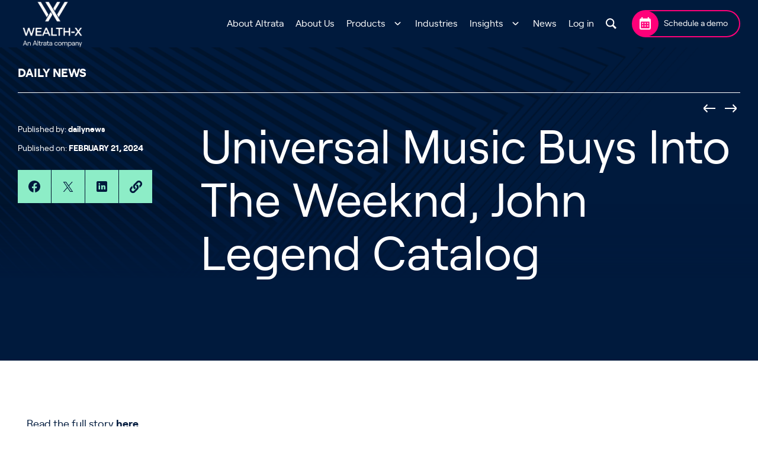

--- FILE ---
content_type: text/html; charset=UTF-8
request_url: https://wealthx.com/daily-news/universal-music-buys-into-the-weeknd-john-legend-catalog
body_size: 13883
content:
<!doctype html>
<html lang=&quot;en-US&quot;>
    <head>
    <meta charset="utf-8">
    <meta http-equiv="x-ua-compatible" content="ie=edge">
    <meta name="viewport" content="width=device-width, initial-scale=1, shrink-to-fit=no">
    
    <meta name='robots' content='index, follow, max-image-preview:large, max-snippet:-1, max-video-preview:-1' />
	<style>img:is([sizes="auto" i], [sizes^="auto," i]) { contain-intrinsic-size: 3000px 1500px }</style>
	<script id="cookieyes" type="text/javascript" src="https://cdn-cookieyes.com/client_data/7fafb192a9dd6ad523c5372f/script.js"></script>
	<!-- This site is optimized with the Yoast SEO plugin v26.3 - https://yoast.com/wordpress/plugins/seo/ -->
	<title>Universal Music Buys Into The Weeknd, John Legend Catalog - Wealth-X</title>
	<link rel="canonical" href="https://wealthx.com/daily-news/universal-music-buys-into-the-weeknd-john-legend-catalog" />
	<meta property="og:locale" content="en_US" />
	<meta property="og:type" content="article" />
	<meta property="og:title" content="Universal Music Buys Into The Weeknd, John Legend Catalog - Wealth-X" />
	<meta property="og:description" content="Read the full story here." />
	<meta property="og:url" content="https://wealthx.com/daily-news/universal-music-buys-into-the-weeknd-john-legend-catalog" />
	<meta property="og:site_name" content="Wealth-X" />
	<meta property="article:published_time" content="2024-02-21T05:29:34+00:00" />
	<meta property="article:modified_time" content="2024-02-21T05:29:54+00:00" />
	<meta name="author" content="dailynews" />
	<meta name="twitter:card" content="summary_large_image" />
	<meta name="twitter:label1" content="Written by" />
	<meta name="twitter:data1" content="dailynews" />
	<meta name="twitter:label2" content="Est. reading time" />
	<meta name="twitter:data2" content="1 minute" />
	<script type="application/ld+json" class="yoast-schema-graph">{"@context":"https://schema.org","@graph":[{"@type":"WebPage","@id":"https://wealthx.com/daily-news/universal-music-buys-into-the-weeknd-john-legend-catalog","url":"https://wealthx.com/daily-news/universal-music-buys-into-the-weeknd-john-legend-catalog","name":"Universal Music Buys Into The Weeknd, John Legend Catalog - Wealth-X","isPartOf":{"@id":"https://wealthx.com/#website"},"datePublished":"2024-02-21T05:29:34+00:00","dateModified":"2024-02-21T05:29:54+00:00","author":{"@id":"https://wealthx.com/#/schema/person/45f9c8251cf0af121311714930bb1740"},"breadcrumb":{"@id":"https://wealthx.com/daily-news/universal-music-buys-into-the-weeknd-john-legend-catalog#breadcrumb"},"inLanguage":"en-US","potentialAction":[{"@type":"ReadAction","target":["https://wealthx.com/daily-news/universal-music-buys-into-the-weeknd-john-legend-catalog"]}]},{"@type":"BreadcrumbList","@id":"https://wealthx.com/daily-news/universal-music-buys-into-the-weeknd-john-legend-catalog#breadcrumb","itemListElement":[{"@type":"ListItem","position":1,"name":"Home","item":"https://wealthx.com/"},{"@type":"ListItem","position":2,"name":"Universal Music Buys Into The Weeknd, John Legend Catalog"}]},{"@type":"WebSite","@id":"https://wealthx.com/#website","url":"https://wealthx.com/","name":"Wealth-X","description":"Wealth-X product","potentialAction":[{"@type":"SearchAction","target":{"@type":"EntryPoint","urlTemplate":"https://wealthx.com/?s={search_term_string}"},"query-input":{"@type":"PropertyValueSpecification","valueRequired":true,"valueName":"search_term_string"}}],"inLanguage":"en-US"},{"@type":"Person","@id":"https://wealthx.com/#/schema/person/45f9c8251cf0af121311714930bb1740","name":"dailynews","image":{"@type":"ImageObject","inLanguage":"en-US","@id":"https://wealthx.com/#/schema/person/image/","url":"https://secure.gravatar.com/avatar/9467311b3e4c2af7c3f83fd5949f52480f95cbd0c2422567483f7a6fcc060f91?s=96&d=mm&r=g","contentUrl":"https://secure.gravatar.com/avatar/9467311b3e4c2af7c3f83fd5949f52480f95cbd0c2422567483f7a6fcc060f91?s=96&d=mm&r=g","caption":"dailynews"}}]}</script>
	<!-- / Yoast SEO plugin. -->


<link rel='dns-prefetch' href='//cdnjs.cloudflare.com' />
<script>
window._wpemojiSettings = {"baseUrl":"https:\/\/s.w.org\/images\/core\/emoji\/16.0.1\/72x72\/","ext":".png","svgUrl":"https:\/\/s.w.org\/images\/core\/emoji\/16.0.1\/svg\/","svgExt":".svg","source":{"concatemoji":"https:\/\/wealthx.com\/wp-includes\/js\/wp-emoji-release.min.js?ver=4b85fcbaa55a53a08368e0defec786d1"}};
/*! This file is auto-generated */
!function(s,n){var o,i,e;function c(e){try{var t={supportTests:e,timestamp:(new Date).valueOf()};sessionStorage.setItem(o,JSON.stringify(t))}catch(e){}}function p(e,t,n){e.clearRect(0,0,e.canvas.width,e.canvas.height),e.fillText(t,0,0);var t=new Uint32Array(e.getImageData(0,0,e.canvas.width,e.canvas.height).data),a=(e.clearRect(0,0,e.canvas.width,e.canvas.height),e.fillText(n,0,0),new Uint32Array(e.getImageData(0,0,e.canvas.width,e.canvas.height).data));return t.every(function(e,t){return e===a[t]})}function u(e,t){e.clearRect(0,0,e.canvas.width,e.canvas.height),e.fillText(t,0,0);for(var n=e.getImageData(16,16,1,1),a=0;a<n.data.length;a++)if(0!==n.data[a])return!1;return!0}function f(e,t,n,a){switch(t){case"flag":return n(e,"\ud83c\udff3\ufe0f\u200d\u26a7\ufe0f","\ud83c\udff3\ufe0f\u200b\u26a7\ufe0f")?!1:!n(e,"\ud83c\udde8\ud83c\uddf6","\ud83c\udde8\u200b\ud83c\uddf6")&&!n(e,"\ud83c\udff4\udb40\udc67\udb40\udc62\udb40\udc65\udb40\udc6e\udb40\udc67\udb40\udc7f","\ud83c\udff4\u200b\udb40\udc67\u200b\udb40\udc62\u200b\udb40\udc65\u200b\udb40\udc6e\u200b\udb40\udc67\u200b\udb40\udc7f");case"emoji":return!a(e,"\ud83e\udedf")}return!1}function g(e,t,n,a){var r="undefined"!=typeof WorkerGlobalScope&&self instanceof WorkerGlobalScope?new OffscreenCanvas(300,150):s.createElement("canvas"),o=r.getContext("2d",{willReadFrequently:!0}),i=(o.textBaseline="top",o.font="600 32px Arial",{});return e.forEach(function(e){i[e]=t(o,e,n,a)}),i}function t(e){var t=s.createElement("script");t.src=e,t.defer=!0,s.head.appendChild(t)}"undefined"!=typeof Promise&&(o="wpEmojiSettingsSupports",i=["flag","emoji"],n.supports={everything:!0,everythingExceptFlag:!0},e=new Promise(function(e){s.addEventListener("DOMContentLoaded",e,{once:!0})}),new Promise(function(t){var n=function(){try{var e=JSON.parse(sessionStorage.getItem(o));if("object"==typeof e&&"number"==typeof e.timestamp&&(new Date).valueOf()<e.timestamp+604800&&"object"==typeof e.supportTests)return e.supportTests}catch(e){}return null}();if(!n){if("undefined"!=typeof Worker&&"undefined"!=typeof OffscreenCanvas&&"undefined"!=typeof URL&&URL.createObjectURL&&"undefined"!=typeof Blob)try{var e="postMessage("+g.toString()+"("+[JSON.stringify(i),f.toString(),p.toString(),u.toString()].join(",")+"));",a=new Blob([e],{type:"text/javascript"}),r=new Worker(URL.createObjectURL(a),{name:"wpTestEmojiSupports"});return void(r.onmessage=function(e){c(n=e.data),r.terminate(),t(n)})}catch(e){}c(n=g(i,f,p,u))}t(n)}).then(function(e){for(var t in e)n.supports[t]=e[t],n.supports.everything=n.supports.everything&&n.supports[t],"flag"!==t&&(n.supports.everythingExceptFlag=n.supports.everythingExceptFlag&&n.supports[t]);n.supports.everythingExceptFlag=n.supports.everythingExceptFlag&&!n.supports.flag,n.DOMReady=!1,n.readyCallback=function(){n.DOMReady=!0}}).then(function(){return e}).then(function(){var e;n.supports.everything||(n.readyCallback(),(e=n.source||{}).concatemoji?t(e.concatemoji):e.wpemoji&&e.twemoji&&(t(e.twemoji),t(e.wpemoji)))}))}((window,document),window._wpemojiSettings);
</script>
<style id='wp-emoji-styles-inline-css'>

	img.wp-smiley, img.emoji {
		display: inline !important;
		border: none !important;
		box-shadow: none !important;
		height: 1em !important;
		width: 1em !important;
		margin: 0 0.07em !important;
		vertical-align: -0.1em !important;
		background: none !important;
		padding: 0 !important;
	}
</style>
<link rel='stylesheet' id='wp-block-library-css' href='https://wealthx.com/wp-includes/css/dist/block-library/style.min.css?ver=4b85fcbaa55a53a08368e0defec786d1' media='all' />
<link rel='stylesheet' id='pardot-css' href='https://wealthx.com/wp-content/plugins/pardot/build/style-index.css?ver=1719500848' media='all' />
<style id='safe-svg-svg-icon-style-inline-css'>
.safe-svg-cover{text-align:center}.safe-svg-cover .safe-svg-inside{display:inline-block;max-width:100%}.safe-svg-cover svg{fill:currentColor;height:100%;max-height:100%;max-width:100%;width:100%}

</style>
<style id='filebird-block-filebird-gallery-style-inline-css'>
ul.filebird-block-filebird-gallery{margin:auto!important;padding:0!important;width:100%}ul.filebird-block-filebird-gallery.layout-grid{display:grid;grid-gap:20px;align-items:stretch;grid-template-columns:repeat(var(--columns),1fr);justify-items:stretch}ul.filebird-block-filebird-gallery.layout-grid li img{border:1px solid #ccc;box-shadow:2px 2px 6px 0 rgba(0,0,0,.3);height:100%;max-width:100%;-o-object-fit:cover;object-fit:cover;width:100%}ul.filebird-block-filebird-gallery.layout-masonry{-moz-column-count:var(--columns);-moz-column-gap:var(--space);column-gap:var(--space);-moz-column-width:var(--min-width);columns:var(--min-width) var(--columns);display:block;overflow:auto}ul.filebird-block-filebird-gallery.layout-masonry li{margin-bottom:var(--space)}ul.filebird-block-filebird-gallery li{list-style:none}ul.filebird-block-filebird-gallery li figure{height:100%;margin:0;padding:0;position:relative;width:100%}ul.filebird-block-filebird-gallery li figure figcaption{background:linear-gradient(0deg,rgba(0,0,0,.7),rgba(0,0,0,.3) 70%,transparent);bottom:0;box-sizing:border-box;color:#fff;font-size:.8em;margin:0;max-height:100%;overflow:auto;padding:3em .77em .7em;position:absolute;text-align:center;width:100%;z-index:2}ul.filebird-block-filebird-gallery li figure figcaption a{color:inherit}

</style>
<style id='global-styles-inline-css'>
:root{--wp--preset--aspect-ratio--square: 1;--wp--preset--aspect-ratio--4-3: 4/3;--wp--preset--aspect-ratio--3-4: 3/4;--wp--preset--aspect-ratio--3-2: 3/2;--wp--preset--aspect-ratio--2-3: 2/3;--wp--preset--aspect-ratio--16-9: 16/9;--wp--preset--aspect-ratio--9-16: 9/16;--wp--preset--color--black: #000000;--wp--preset--color--cyan-bluish-gray: #abb8c3;--wp--preset--color--white: #FFFFFF;--wp--preset--color--pale-pink: #f78da7;--wp--preset--color--vivid-red: #cf2e2e;--wp--preset--color--luminous-vivid-orange: #ff6900;--wp--preset--color--luminous-vivid-amber: #fcb900;--wp--preset--color--light-green-cyan: #7bdcb5;--wp--preset--color--vivid-green-cyan: #00d084;--wp--preset--color--pale-cyan-blue: #8ed1fc;--wp--preset--color--vivid-cyan-blue: #0693e3;--wp--preset--color--vivid-purple: #9b51e0;--wp--preset--color--altrata-sky-blue: #0050B3;--wp--preset--color--primary: #001A3D;--wp--preset--color--secondary: #8DEDC7;--wp--preset--color--tertiary: #FF0079;--wp--preset--gradient--vivid-cyan-blue-to-vivid-purple: linear-gradient(135deg,rgba(6,147,227,1) 0%,rgb(155,81,224) 100%);--wp--preset--gradient--light-green-cyan-to-vivid-green-cyan: linear-gradient(135deg,rgb(122,220,180) 0%,rgb(0,208,130) 100%);--wp--preset--gradient--luminous-vivid-amber-to-luminous-vivid-orange: linear-gradient(135deg,rgba(252,185,0,1) 0%,rgba(255,105,0,1) 100%);--wp--preset--gradient--luminous-vivid-orange-to-vivid-red: linear-gradient(135deg,rgba(255,105,0,1) 0%,rgb(207,46,46) 100%);--wp--preset--gradient--very-light-gray-to-cyan-bluish-gray: linear-gradient(135deg,rgb(238,238,238) 0%,rgb(169,184,195) 100%);--wp--preset--gradient--cool-to-warm-spectrum: linear-gradient(135deg,rgb(74,234,220) 0%,rgb(151,120,209) 20%,rgb(207,42,186) 40%,rgb(238,44,130) 60%,rgb(251,105,98) 80%,rgb(254,248,76) 100%);--wp--preset--gradient--blush-light-purple: linear-gradient(135deg,rgb(255,206,236) 0%,rgb(152,150,240) 100%);--wp--preset--gradient--blush-bordeaux: linear-gradient(135deg,rgb(254,205,165) 0%,rgb(254,45,45) 50%,rgb(107,0,62) 100%);--wp--preset--gradient--luminous-dusk: linear-gradient(135deg,rgb(255,203,112) 0%,rgb(199,81,192) 50%,rgb(65,88,208) 100%);--wp--preset--gradient--pale-ocean: linear-gradient(135deg,rgb(255,245,203) 0%,rgb(182,227,212) 50%,rgb(51,167,181) 100%);--wp--preset--gradient--electric-grass: linear-gradient(135deg,rgb(202,248,128) 0%,rgb(113,206,126) 100%);--wp--preset--gradient--midnight: linear-gradient(135deg,rgb(2,3,129) 0%,rgb(40,116,252) 100%);--wp--preset--font-size--small: 13px;--wp--preset--font-size--medium: 20px;--wp--preset--font-size--large: 36px;--wp--preset--font-size--x-large: 42px;--wp--preset--spacing--20: 0.44rem;--wp--preset--spacing--30: 0.67rem;--wp--preset--spacing--40: 1rem;--wp--preset--spacing--50: 1.5rem;--wp--preset--spacing--60: 2.25rem;--wp--preset--spacing--70: 3.38rem;--wp--preset--spacing--80: 5.06rem;--wp--preset--shadow--natural: 6px 6px 9px rgba(0, 0, 0, 0.2);--wp--preset--shadow--deep: 12px 12px 50px rgba(0, 0, 0, 0.4);--wp--preset--shadow--sharp: 6px 6px 0px rgba(0, 0, 0, 0.2);--wp--preset--shadow--outlined: 6px 6px 0px -3px rgba(255, 255, 255, 1), 6px 6px rgba(0, 0, 0, 1);--wp--preset--shadow--crisp: 6px 6px 0px rgba(0, 0, 0, 1);}:root { --wp--style--global--content-size: 720px;--wp--style--global--wide-size: 960px; }:where(body) { margin: 0; }.wp-site-blocks > .alignleft { float: left; margin-right: 2em; }.wp-site-blocks > .alignright { float: right; margin-left: 2em; }.wp-site-blocks > .aligncenter { justify-content: center; margin-left: auto; margin-right: auto; }:where(.wp-site-blocks) > * { margin-block-start: 24px; margin-block-end: 0; }:where(.wp-site-blocks) > :first-child { margin-block-start: 0; }:where(.wp-site-blocks) > :last-child { margin-block-end: 0; }:root { --wp--style--block-gap: 24px; }:root :where(.is-layout-flow) > :first-child{margin-block-start: 0;}:root :where(.is-layout-flow) > :last-child{margin-block-end: 0;}:root :where(.is-layout-flow) > *{margin-block-start: 24px;margin-block-end: 0;}:root :where(.is-layout-constrained) > :first-child{margin-block-start: 0;}:root :where(.is-layout-constrained) > :last-child{margin-block-end: 0;}:root :where(.is-layout-constrained) > *{margin-block-start: 24px;margin-block-end: 0;}:root :where(.is-layout-flex){gap: 24px;}:root :where(.is-layout-grid){gap: 24px;}.is-layout-flow > .alignleft{float: left;margin-inline-start: 0;margin-inline-end: 2em;}.is-layout-flow > .alignright{float: right;margin-inline-start: 2em;margin-inline-end: 0;}.is-layout-flow > .aligncenter{margin-left: auto !important;margin-right: auto !important;}.is-layout-constrained > .alignleft{float: left;margin-inline-start: 0;margin-inline-end: 2em;}.is-layout-constrained > .alignright{float: right;margin-inline-start: 2em;margin-inline-end: 0;}.is-layout-constrained > .aligncenter{margin-left: auto !important;margin-right: auto !important;}.is-layout-constrained > :where(:not(.alignleft):not(.alignright):not(.alignfull)){max-width: var(--wp--style--global--content-size);margin-left: auto !important;margin-right: auto !important;}.is-layout-constrained > .alignwide{max-width: var(--wp--style--global--wide-size);}body .is-layout-flex{display: flex;}.is-layout-flex{flex-wrap: wrap;align-items: center;}.is-layout-flex > :is(*, div){margin: 0;}body .is-layout-grid{display: grid;}.is-layout-grid > :is(*, div){margin: 0;}body{padding-top: 0px;padding-right: 0px;padding-bottom: 0px;padding-left: 0px;}a:where(:not(.wp-element-button)){text-decoration: underline;}:root :where(.wp-element-button, .wp-block-button__link){background-color: #32373c;border-width: 0;color: #fff;font-family: inherit;font-size: inherit;line-height: inherit;padding: calc(0.667em + 2px) calc(1.333em + 2px);text-decoration: none;}.has-black-color{color: var(--wp--preset--color--black) !important;}.has-cyan-bluish-gray-color{color: var(--wp--preset--color--cyan-bluish-gray) !important;}.has-white-color{color: var(--wp--preset--color--white) !important;}.has-pale-pink-color{color: var(--wp--preset--color--pale-pink) !important;}.has-vivid-red-color{color: var(--wp--preset--color--vivid-red) !important;}.has-luminous-vivid-orange-color{color: var(--wp--preset--color--luminous-vivid-orange) !important;}.has-luminous-vivid-amber-color{color: var(--wp--preset--color--luminous-vivid-amber) !important;}.has-light-green-cyan-color{color: var(--wp--preset--color--light-green-cyan) !important;}.has-vivid-green-cyan-color{color: var(--wp--preset--color--vivid-green-cyan) !important;}.has-pale-cyan-blue-color{color: var(--wp--preset--color--pale-cyan-blue) !important;}.has-vivid-cyan-blue-color{color: var(--wp--preset--color--vivid-cyan-blue) !important;}.has-vivid-purple-color{color: var(--wp--preset--color--vivid-purple) !important;}.has-altrata-sky-blue-color{color: var(--wp--preset--color--altrata-sky-blue) !important;}.has-primary-color{color: var(--wp--preset--color--primary) !important;}.has-secondary-color{color: var(--wp--preset--color--secondary) !important;}.has-tertiary-color{color: var(--wp--preset--color--tertiary) !important;}.has-black-background-color{background-color: var(--wp--preset--color--black) !important;}.has-cyan-bluish-gray-background-color{background-color: var(--wp--preset--color--cyan-bluish-gray) !important;}.has-white-background-color{background-color: var(--wp--preset--color--white) !important;}.has-pale-pink-background-color{background-color: var(--wp--preset--color--pale-pink) !important;}.has-vivid-red-background-color{background-color: var(--wp--preset--color--vivid-red) !important;}.has-luminous-vivid-orange-background-color{background-color: var(--wp--preset--color--luminous-vivid-orange) !important;}.has-luminous-vivid-amber-background-color{background-color: var(--wp--preset--color--luminous-vivid-amber) !important;}.has-light-green-cyan-background-color{background-color: var(--wp--preset--color--light-green-cyan) !important;}.has-vivid-green-cyan-background-color{background-color: var(--wp--preset--color--vivid-green-cyan) !important;}.has-pale-cyan-blue-background-color{background-color: var(--wp--preset--color--pale-cyan-blue) !important;}.has-vivid-cyan-blue-background-color{background-color: var(--wp--preset--color--vivid-cyan-blue) !important;}.has-vivid-purple-background-color{background-color: var(--wp--preset--color--vivid-purple) !important;}.has-altrata-sky-blue-background-color{background-color: var(--wp--preset--color--altrata-sky-blue) !important;}.has-primary-background-color{background-color: var(--wp--preset--color--primary) !important;}.has-secondary-background-color{background-color: var(--wp--preset--color--secondary) !important;}.has-tertiary-background-color{background-color: var(--wp--preset--color--tertiary) !important;}.has-black-border-color{border-color: var(--wp--preset--color--black) !important;}.has-cyan-bluish-gray-border-color{border-color: var(--wp--preset--color--cyan-bluish-gray) !important;}.has-white-border-color{border-color: var(--wp--preset--color--white) !important;}.has-pale-pink-border-color{border-color: var(--wp--preset--color--pale-pink) !important;}.has-vivid-red-border-color{border-color: var(--wp--preset--color--vivid-red) !important;}.has-luminous-vivid-orange-border-color{border-color: var(--wp--preset--color--luminous-vivid-orange) !important;}.has-luminous-vivid-amber-border-color{border-color: var(--wp--preset--color--luminous-vivid-amber) !important;}.has-light-green-cyan-border-color{border-color: var(--wp--preset--color--light-green-cyan) !important;}.has-vivid-green-cyan-border-color{border-color: var(--wp--preset--color--vivid-green-cyan) !important;}.has-pale-cyan-blue-border-color{border-color: var(--wp--preset--color--pale-cyan-blue) !important;}.has-vivid-cyan-blue-border-color{border-color: var(--wp--preset--color--vivid-cyan-blue) !important;}.has-vivid-purple-border-color{border-color: var(--wp--preset--color--vivid-purple) !important;}.has-altrata-sky-blue-border-color{border-color: var(--wp--preset--color--altrata-sky-blue) !important;}.has-primary-border-color{border-color: var(--wp--preset--color--primary) !important;}.has-secondary-border-color{border-color: var(--wp--preset--color--secondary) !important;}.has-tertiary-border-color{border-color: var(--wp--preset--color--tertiary) !important;}.has-vivid-cyan-blue-to-vivid-purple-gradient-background{background: var(--wp--preset--gradient--vivid-cyan-blue-to-vivid-purple) !important;}.has-light-green-cyan-to-vivid-green-cyan-gradient-background{background: var(--wp--preset--gradient--light-green-cyan-to-vivid-green-cyan) !important;}.has-luminous-vivid-amber-to-luminous-vivid-orange-gradient-background{background: var(--wp--preset--gradient--luminous-vivid-amber-to-luminous-vivid-orange) !important;}.has-luminous-vivid-orange-to-vivid-red-gradient-background{background: var(--wp--preset--gradient--luminous-vivid-orange-to-vivid-red) !important;}.has-very-light-gray-to-cyan-bluish-gray-gradient-background{background: var(--wp--preset--gradient--very-light-gray-to-cyan-bluish-gray) !important;}.has-cool-to-warm-spectrum-gradient-background{background: var(--wp--preset--gradient--cool-to-warm-spectrum) !important;}.has-blush-light-purple-gradient-background{background: var(--wp--preset--gradient--blush-light-purple) !important;}.has-blush-bordeaux-gradient-background{background: var(--wp--preset--gradient--blush-bordeaux) !important;}.has-luminous-dusk-gradient-background{background: var(--wp--preset--gradient--luminous-dusk) !important;}.has-pale-ocean-gradient-background{background: var(--wp--preset--gradient--pale-ocean) !important;}.has-electric-grass-gradient-background{background: var(--wp--preset--gradient--electric-grass) !important;}.has-midnight-gradient-background{background: var(--wp--preset--gradient--midnight) !important;}.has-small-font-size{font-size: var(--wp--preset--font-size--small) !important;}.has-medium-font-size{font-size: var(--wp--preset--font-size--medium) !important;}.has-large-font-size{font-size: var(--wp--preset--font-size--large) !important;}.has-x-large-font-size{font-size: var(--wp--preset--font-size--x-large) !important;}
:root :where(.wp-block-pullquote){font-size: 1.5em;line-height: 1.6;}
</style>
<link rel='stylesheet' id='app/0-css' href='https://wealthx.com/wp-content/themes/custom-theme/public/app.9fa961.css' media='all' />
<script src="https://wealthx.com/wp-includes/js/jquery/jquery.min.js?ver=3.7.1" id="jquery-core-js"></script>
<script src="https://wealthx.com/wp-includes/js/jquery/jquery-migrate.min.js?ver=3.4.1" id="jquery-migrate-js"></script>
<link rel="https://api.w.org/" href="https://wealthx.com/wp-json/" /><link rel="alternate" title="JSON" type="application/json" href="https://wealthx.com/wp-json/wp/v2/posts/173059" /><link rel="EditURI" type="application/rsd+xml" title="RSD" href="https://wealthx.com/xmlrpc.php?rsd" />
<link rel='shortlink' href='https://wealthx.com/?p=173059' />
<link rel="alternate" title="oEmbed (JSON)" type="application/json+oembed" href="https://wealthx.com/wp-json/oembed/1.0/embed?url=https%3A%2F%2Fwealthx.com%2Fdaily-news%2Funiversal-music-buys-into-the-weeknd-john-legend-catalog" />
<link rel="alternate" title="oEmbed (XML)" type="text/xml+oembed" href="https://wealthx.com/wp-json/oembed/1.0/embed?url=https%3A%2F%2Fwealthx.com%2Fdaily-news%2Funiversal-music-buys-into-the-weeknd-john-legend-catalog&#038;format=xml" />
<!-- begin Convert Experiences code--><script type="text/javascript" src="//cdn-4.convertexperiments.com/js/10047823-10049191.js"></script><!-- end Convert Experiences code -->
<!-- Google Tag Manager -->
<script>(function(w,d,s,l,i){w[l]=w[l]||[];w[l].push({'gtm.start':
new Date().getTime(),event:'gtm.js'});var f=d.getElementsByTagName(s)[0],
j=d.createElement(s),dl=l!='dataLayer'?'&l='+l:'';j.async=true;j.src=
'https://www.googletagmanager.com/gtm.js?id='+i+dl;f.parentNode.insertBefore(j,f);
})(window,document,'script','dataLayer','GTM-WD8373Q');</script>
<!-- End Google Tag Manager -->
<script>
    window.attributersettings = {
        cookieLife: 1
      }
</script>
<script type="text/javascript" src="https://d1b3llzbo1rqxo.cloudfront.net/attributer.js"></script>
<meta name="google-site-verification" content="t8nRH8pDRFNaQL6CGuSF_bh5LxESrb8sfG4V9QkoYug" />
<meta name="google-site-verification" content="q9gzkCuYP_gz3zi0n-FNOOIBU5dboY3ZpDNMWDrEGMM" />
<script>function initApollo(){var n=Math.random().toString(36).substring(7),o=document.createElement("script"); o.src="https://assets.apollo.io/micro/website-tracker/tracker.iife.js?nocache="+n,o.async=!0,o.defer=!0, o.onload=function(){window.trackingFunctions.onLoad({appId:"6631190435147803013471e0"})}, document.head.appendChild(o)}initApollo();</script>
<!-- Qualified -->
<script>
    (function (w, q) {
        w['QualifiedObject'] = q;
        w[q] = w[q] || function () {
            (w[q].q = w[q].q || []).push(arguments)
        };
    })(window, 'qualified')

</script>
<script async src="https://js.qualified.com/qualified.js?token=1ddR5hGpMFonlymS"></script>
<!-- End Qualified -->    <link rel="apple-touch-icon" href="https://wealthx.com/wp-content/themes/custom-theme/resources/images/favicons/apple-touch-icon.png?v=2" sizes="180x180">
    <link rel="icon" type="image/png" href="https://wealthx.com/wp-content/themes/custom-theme/resources/images/favicons/android-chrome-192x192.png?v=2" sizes="192x192">
    <link rel="icon" type="image/png" href="https://wealthx.com/wp-content/themes/custom-theme/resources/images/favicons/android-chrome-512x512.png?v=2" sizes="512x512">
    <link rel="icon" type="image/png" href="https://wealthx.com/wp-content/themes/custom-theme/resources/images/favicons/favicon-32x32.png?v=2" sizes="32x32">
    <link rel="icon" type="image/png" href="https://wealthx.com/wp-content/themes/custom-theme/resources/images/favicons/favicon-16x16.png?v=2" sizes="16x16">
    <link rel="shortcut icon" type="image/x-icon" href="https://wealthx.com/wp-content/themes/custom-theme/resources/images/favicons/favicon.ico?v=2">
    <link rel="icon" type="image/x-icon" href="https://wealthx.com/wp-content/themes/custom-theme/resources/images/favicons/favicon.ico?v=2">

    		<style id="wp-custom-css">
			
.header__logo img {
    max-width: 140px;
	  height: 90px;
}

@media (max-width: 767px) {
	.header__logo {
		 width: 140px;
		 height: 50px;
	}
	
	.header__logo img {
		 height: 100%;
		 width: auto;
	}

}		</style>
		<noscript><style id="rocket-lazyload-nojs-css">.rll-youtube-player, [data-lazy-src]{display:none !important;}</style></noscript></head>
    <body class="wp-singular post-template-default single single-post postid-173059 single-format-standard wp-embed-responsive wp-theme-custom-theme universal-music-buys-into-the-weeknd-john-legend-catalog">
    <a class="sr-only focus:not-sr-only" href="#main">
        Skip to content
    </a>
    
            <!-- Google Tag Manager (noscript) -->
<noscript><iframe src="https://www.googletagmanager.com/ns.html?id=GTM-WD8373Q"
height="0" width="0" style="display:none;visibility:hidden"></iframe></noscript>
<!-- End Google Tag Manager (noscript) -->    
        <div id="app">
            <div class="site-wrapper" style="">
                                                            <header class="header" id="header">
    <div class="container">
        <div class="header__inner">
            <div class="header__left">
                <a class="header__logo" href="https://wealthx.com/">
                    <img src="https://wealthx.com/wp-content/uploads/sites/5/2023/05/1_RGB_phase-interim_Wealth-X_wo_aw-e1683738634722.png" alt="Wealth-X">
                </a>
            </div>

            <div class="header__right">
                <div class="header__nav" id="burger-menu">
                    <div class="header__nav-inner">
                                                    <nav class="nav-primary" aria-label="Primary Menu">
                                <div class="menu-primary-menu-container"><ul id="menu-primary-menu" class="nav"><li id="menu-item-184852" class="menu-item menu-item-type-custom menu-item-object-custom menu-item-184852"><a href="https://altrata.com/">About Altrata</a></li>
<li id="menu-item-17" class="menu-item menu-item-type-post_type menu-item-object-page menu-item-17"><a href="https://wealthx.com/about-us">About Us</a></li>
<li id="menu-item-18" class="menu-item menu-item-type-custom menu-item-object-custom menu-item-has-children menu-item-18"><a href="/products">Products</a>
<ul class="sub-menu">
	<li id="menu-item-173312" class="menu-item menu-item-type-custom menu-item-object-custom menu-item-173312"><a href="/products/analytics">Analytics</a></li>
	<li id="menu-item-173313" class="menu-item menu-item-type-custom menu-item-object-custom menu-item-173313"><a href="/products/api">Wealth-X API</a></li>
	<li id="menu-item-173314" class="menu-item menu-item-type-custom menu-item-object-custom menu-item-173314"><a href="/products/diligence">Wealth-X Diligence</a></li>
	<li id="menu-item-173315" class="menu-item menu-item-type-custom menu-item-object-custom menu-item-173315"><a href="/products/professional">Wealth-X Professional</a></li>
	<li id="menu-item-173316" class="menu-item menu-item-type-custom menu-item-object-custom menu-item-173316"><a href="/products/salesforce-application">Wealth-X Salesforce Application</a></li>
	<li id="menu-item-173317" class="menu-item menu-item-type-custom menu-item-object-custom menu-item-173317"><a href="/products/screening">Wealth-X Screening</a></li>
</ul>
</li>
<li id="menu-item-19" class="menu-item menu-item-type-custom menu-item-object-custom menu-item-19"><a href="/industries">Industries</a></li>
<li id="menu-item-20" class="menu-item menu-item-type-custom menu-item-object-custom menu-item-has-children menu-item-20"><a href="#">Insights</a>
<ul class="sub-menu">
	<li id="menu-item-23" class="menu-item menu-item-type-custom menu-item-object-custom menu-item-23"><a href="/articles">Articles</a></li>
	<li id="menu-item-170992" class="menu-item menu-item-type-taxonomy menu-item-object-category menu-item-170992"><a href="https://wealthx.com/category/case-studies">Case Studies</a></li>
	<li id="menu-item-165986" class="menu-item menu-item-type-taxonomy menu-item-object-category menu-item-165986"><a href="https://wealthx.com/category/guides">Guides</a></li>
	<li id="menu-item-24" class="menu-item menu-item-type-custom menu-item-object-custom menu-item-24"><a href="/reports">Reports</a></li>
	<li id="menu-item-166085" class="menu-item menu-item-type-taxonomy menu-item-object-category current-post-ancestor current-menu-parent current-post-parent menu-item-166085"><a href="https://wealthx.com/category/daily-news">Daily News</a></li>
</ul>
</li>
<li id="menu-item-21" class="menu-item menu-item-type-custom menu-item-object-custom menu-item-21"><a target="_blank" href="https://altrata.com/news">News</a></li>
<li id="menu-item-165668" class="menu-item menu-item-type-custom menu-item-object-custom menu-item-165668"><a href="/login">Log in</a></li>
</ul></div>
                            </nav>
                                            </div>
                </div>

                <div class="header__search">
                    <a
                        href="https://wealthx.com/search"
                    >
                        <svg width="12" height="12" viewBox="0 0 12 12" fill="none" xmlns="http://www.w3.org/2000/svg">
<path d="M12 10.6427L8.80436 7.44715C9.30721 6.68767 9.59978 5.77868 9.59978 4.80019C9.59978 2.14873 7.45078 0 4.79989 0C2.14879 8.37097e-05 0 2.14894 0 4.8004C0 7.45101 2.149 9.60059 4.79989 9.60059C5.77806 9.60059 6.68815 9.30694 7.44692 8.80445L10.6426 12L12 10.6427ZM1.36001 4.80083C1.36001 2.9009 2.90029 1.36141 4.79995 1.36141C6.69994 1.36141 8.24011 2.90099 8.24011 4.80083C8.24011 6.70076 6.69983 8.24111 4.79995 8.24111C2.90038 8.24111 1.36001 6.70087 1.36001 4.80083Z" fill="#001A3D"/>
</svg>                    </a>
                </div>

                
                                    <a
                        id="schedule-a-demo-header"
                        href="/schedule-a-demo"
                        class="btn-help btn-help--header ml-4 btn-help--icon">
                                                    <span class="btn-help__icon">
                                <img src="https://wealthx.com/wp-content/uploads/sites/5/2023/09/icon-calendar-white.svg" alt="Icon">
                            </span>
                                                <span class="btn-help__label">Schedule a demo</span>
                    </a>
                
                <button type="button" class="header__burger ml-4" id="burger">
                    <span></span>
                    <span></span>
                    <span></span>
                </button>
            </div>
        </div>
    </div>
</header>
                                    
                <main id="main" class="main">
                                 <article class="article article--post post-173059 post type-post status-publish format-standard hentry category-daily-news category-the-americas">
            <div class="article-header  article-header--post  ">
    <div class="article-header__top">
        <div class="container">
            <div class="article-header__head">
                                                            Daily News
                                    
                <div class="article-header__arrows">
                    <a href="https://wealthx.com/daily-news/beebe-healthcare-receives-historic-6-million-donation" class="article-header__arrow article-header__arrow--prev ">
                        <svg width="20" height="14" viewBox="0 0 20 14" fill="none" xmlns="http://www.w3.org/2000/svg">
<path d="M20 8.0479V5.9521L14.0284 0L13.6809 0.345808C13.049 0.974551 13.049 1.99102 13.6809 2.61976L17.03 5.9521H0V8.0479H17.03L13.6809 11.3802C13.049 12.009 13.049 13.0254 13.6809 13.6542L14.0284 14L20 8.0479Z" fill="#001A3D"/>
</svg>                    </a>

                                            <div class="article-header__next-prev-article article-header__next-prev-article--prev">
                            <div class="article-header__next-prev-article-date">February 21, 2024</div>
                            <div class="article-header__next-prev-article-title">Beebe Healthcare Receives Historic $6 Million Donation</div>
                        </div>
                    
                    <a href="https://wealthx.com/daily-news/citigroup-lifts-jane-frasers-pay-to-26-million" class="article-header__arrow article-header__arrow--next ">
                        <svg width="20" height="14" viewBox="0 0 20 14" fill="none" xmlns="http://www.w3.org/2000/svg">
<path d="M20 8.0479V5.9521L14.0284 0L13.6809 0.345808C13.049 0.974551 13.049 1.99102 13.6809 2.61976L17.03 5.9521H0V8.0479H17.03L13.6809 11.3802C13.049 12.009 13.049 13.0254 13.6809 13.6542L14.0284 14L20 8.0479Z" fill="#001A3D"/>
</svg>                    </a>

                                            <div class="article-header__next-prev-article article-header__next-prev-article--next">
                            <div class="article-header__next-prev-article-date">February 21, 2024</div>
                            <div class="article-header__next-prev-article-title">Citigroup Lifts Jane Fraser’s Pay To $26 Million</div>
                        </div>
                                    </div>
            </div>
            <div class="flex md:flex lg:-mx-2">
                <div class="lg:w-3/12 lg:px-2">
                    <div class="article-header__sidebar">
                        <div class="article-header__sidebar-inner">
                            <div class="article-header__meta">
                                <div class="article-header__meta-line">
                                    <span>Published by:</span> <strong>dailynews</strong>
                                </div>
                                <div class="article-header__meta-line">
                                    <span>Published on:</span>
                                    <time class="updated" datetime="2024-02-21T05:29:34+00:00">
                                        February 21, 2024
                                    </time>
                                </div>
                            </div>
                            
                            <div class="article-header__share mt-6">
                                <div class="social social--share">
                                    <div class="social__item">
                                        <a href="https://www.facebook.com/sharer/sharer.php?u=https://wealthx.com/daily-news/universal-music-buys-into-the-weeknd-john-legend-catalog" title="Share by Facebook" class="social__link" target="_blank">
                                            <svg width="20" height="20" viewBox="0 0 20 20" fill="none" xmlns="http://www.w3.org/2000/svg">
<path d="M10 0C4.477 0 0 4.477 0 10C0 15.013 3.693 19.153 8.505 19.876V12.65H6.031V10.021H8.505V8.272C8.505 5.376 9.916 4.105 12.323 4.105C13.476 4.105 14.085 4.19 14.374 4.229V6.523H12.732C11.71 6.523 11.353 7.492 11.353 8.584V10.021H14.348L13.942 12.65H11.354V19.897C16.235 19.236 20 15.062 20 10C20 4.477 15.523 0 10 0Z" fill="white"/>
</svg>                                        </a>
                                    </div>
                                    <div class="social__item">
                                        <a href="http://twitter.com/share?url=https://wealthx.com/daily-news/universal-music-buys-into-the-weeknd-john-legend-catalog&text=Universal Music Buys Into The Weeknd, John Legend Catalog" title="Share by Twitter" class="social__link" target="_blank">
                                            <svg width="20" height="17" viewBox="0 0 1200 1227" fill="none" xmlns="http://www.w3.org/2000/svg">
<path d="M714.163 519.284L1160.89 0H1055.03L667.137 450.887L357.328 0H0L468.492 681.821L0 1226.37H105.866L515.491 750.218L842.672 1226.37H1200L714.137 519.284H714.163ZM569.165 687.828L521.697 619.934L144.011 79.6944H306.615L611.412 515.685L658.88 583.579L1055.08 1150.3H892.476L569.165 687.854V687.828Z" fill="white"/>
</svg>                                        </a>
                                    </div>
                                    <div class="social__item">
                                        <a href="https://www.linkedin.com/sharing/share-offsite/?url=https://wealthx.com/daily-news/universal-music-buys-into-the-weeknd-john-legend-catalog" title="Share by LinkedIn" class="social__link" target="_blank">
                                            <svg width="18" height="18" viewBox="0 0 18 18" fill="none" xmlns="http://www.w3.org/2000/svg">
<path d="M16 0H2C0.895 0 0 0.895 0 2V16C0 17.105 0.895 18 2 18H16C17.105 18 18 17.105 18 16V2C18 0.895 17.105 0 16 0ZM6 14H3.477V7H6V14ZM4.694 5.717C3.923 5.717 3.408 5.203 3.408 4.517C3.408 3.831 3.922 3.317 4.779 3.317C5.55 3.317 6.065 3.831 6.065 4.517C6.065 5.203 5.551 5.717 4.694 5.717ZM15 14H12.558V10.174C12.558 9.116 11.907 8.872 11.663 8.872C11.419 8.872 10.605 9.035 10.605 10.174C10.605 10.337 10.605 14 10.605 14H8.082V7H10.605V7.977C10.93 7.407 11.581 7 12.802 7C14.023 7 15 7.977 15 10.174V14Z" fill="white"/>
</svg>                                        </a>
                                    </div>
                                    <div class="social__item">
                                        <a href="/cdn-cgi/l/email-protection#[base64]" class="social__link" title="Share by Email">
                                            <svg width="21" height="21" viewBox="0 0 21 21" fill="none" xmlns="http://www.w3.org/2000/svg">
<path d="M16.4569 12.4718L19.3936 9.49681C21.5362 7.32635 21.5362 3.7983 19.3936 1.62784C17.2511 -0.542615 13.7683 -0.542615 11.6257 1.62784L7.39015 5.92267C5.24755 8.09313 5.24755 11.6212 7.39015 13.7916C7.70451 14.1101 8.05195 14.3824 8.42008 14.6087L10.6868 12.3125C10.2566 12.2078 9.84297 11.9857 9.50793 11.6463C8.5359 10.6616 8.5359 9.05685 9.50793 8.07218L13.7435 3.77316C14.7155 2.7885 16.2997 2.7885 17.2717 3.77316C18.2438 4.75783 18.2438 6.36263 17.2717 7.3473L16.0267 8.60851C16.5437 9.8362 16.6844 11.1812 16.4569 12.4718Z" fill="white"/>
<path d="M4.54371 8.52447L1.60695 11.5003C-0.535649 13.6714 -0.535649 17.2004 1.60695 19.3715C3.74954 21.5426 7.23229 21.5426 9.37489 19.3715L13.6104 15.0796C15.753 12.9085 15.753 9.37949 13.6104 7.20841C13.2961 6.88988 12.9486 6.61744 12.5805 6.39111L10.3138 8.68793C10.744 8.79272 11.1535 9.01485 11.4927 9.35435C12.4647 10.3393 12.4647 11.9446 11.4927 12.9295L7.25711 17.2256C6.28508 18.2105 4.70089 18.2105 3.72886 17.2256C2.75683 16.2406 2.75683 14.6354 3.72886 13.6504L4.97388 12.3888C4.45685 11.165 4.31621 9.81958 4.54371 8.52447Z" fill="white"/>
</svg>                                        </a>
                                    </div>
                                </div>
                            </div>
                        </div>
                    </div>
                </div>
                <div class="lg:w-9/12 lg:px-2">
                    <h1 class="article-header__title">Universal Music Buys Into The Weeknd, John Legend Catalog</h1>

                    <div class="block lg:hidden">
                        <div class="article-header__meta">
                            <div class="article-header__meta-line">
                                <span>Published by:</span> <strong>dailynews</strong>
                            </div>
                            <div class="article-header__meta-line">
                                <span>Published on:</span>
                                <time class="updated" datetime="2024-02-21T05:29:34+00:00">
                                    February 21, 2024
                                </time>
                            </div>
                        </div>
                        
                        <div class="article-header__share mt-6">
                            <!-- @TODO: share news -->
                            <div class="social social--share">
                                <div class="social__item">
                                    <a href="#" class="social__link" target="_blank">
                                        <svg width="20" height="20" viewBox="0 0 20 20" fill="none" xmlns="http://www.w3.org/2000/svg">
<path d="M10 0C4.477 0 0 4.477 0 10C0 15.013 3.693 19.153 8.505 19.876V12.65H6.031V10.021H8.505V8.272C8.505 5.376 9.916 4.105 12.323 4.105C13.476 4.105 14.085 4.19 14.374 4.229V6.523H12.732C11.71 6.523 11.353 7.492 11.353 8.584V10.021H14.348L13.942 12.65H11.354V19.897C16.235 19.236 20 15.062 20 10C20 4.477 15.523 0 10 0Z" fill="white"/>
</svg>                                    </a>
                                </div>
                                <div class="social__item">
                                    <a href="#" class="social__link" target="_blank">
                                        <svg width="20" height="17" viewBox="0 0 1200 1227" fill="none" xmlns="http://www.w3.org/2000/svg">
<path d="M714.163 519.284L1160.89 0H1055.03L667.137 450.887L357.328 0H0L468.492 681.821L0 1226.37H105.866L515.491 750.218L842.672 1226.37H1200L714.137 519.284H714.163ZM569.165 687.828L521.697 619.934L144.011 79.6944H306.615L611.412 515.685L658.88 583.579L1055.08 1150.3H892.476L569.165 687.854V687.828Z" fill="white"/>
</svg>                                    </a>
                                </div>
                                <div class="social__item">
                                    <a href="#" class="social__link" target="_blank">
                                        <svg width="18" height="18" viewBox="0 0 18 18" fill="none" xmlns="http://www.w3.org/2000/svg">
<path d="M16 0H2C0.895 0 0 0.895 0 2V16C0 17.105 0.895 18 2 18H16C17.105 18 18 17.105 18 16V2C18 0.895 17.105 0 16 0ZM6 14H3.477V7H6V14ZM4.694 5.717C3.923 5.717 3.408 5.203 3.408 4.517C3.408 3.831 3.922 3.317 4.779 3.317C5.55 3.317 6.065 3.831 6.065 4.517C6.065 5.203 5.551 5.717 4.694 5.717ZM15 14H12.558V10.174C12.558 9.116 11.907 8.872 11.663 8.872C11.419 8.872 10.605 9.035 10.605 10.174C10.605 10.337 10.605 14 10.605 14H8.082V7H10.605V7.977C10.93 7.407 11.581 7 12.802 7C14.023 7 15 7.977 15 10.174V14Z" fill="white"/>
</svg>                                    </a>
                                </div>
                                <div class="social__item">
                                    <a href="#" class="social__link" target="_blank">
                                        <svg width="21" height="21" viewBox="0 0 21 21" fill="none" xmlns="http://www.w3.org/2000/svg">
<path d="M16.4569 12.4718L19.3936 9.49681C21.5362 7.32635 21.5362 3.7983 19.3936 1.62784C17.2511 -0.542615 13.7683 -0.542615 11.6257 1.62784L7.39015 5.92267C5.24755 8.09313 5.24755 11.6212 7.39015 13.7916C7.70451 14.1101 8.05195 14.3824 8.42008 14.6087L10.6868 12.3125C10.2566 12.2078 9.84297 11.9857 9.50793 11.6463C8.5359 10.6616 8.5359 9.05685 9.50793 8.07218L13.7435 3.77316C14.7155 2.7885 16.2997 2.7885 17.2717 3.77316C18.2438 4.75783 18.2438 6.36263 17.2717 7.3473L16.0267 8.60851C16.5437 9.8362 16.6844 11.1812 16.4569 12.4718Z" fill="white"/>
<path d="M4.54371 8.52447L1.60695 11.5003C-0.535649 13.6714 -0.535649 17.2004 1.60695 19.3715C3.74954 21.5426 7.23229 21.5426 9.37489 19.3715L13.6104 15.0796C15.753 12.9085 15.753 9.37949 13.6104 7.20841C13.2961 6.88988 12.9486 6.61744 12.5805 6.39111L10.3138 8.68793C10.744 8.79272 11.1535 9.01485 11.4927 9.35435C12.4647 10.3393 12.4647 11.9446 11.4927 12.9295L7.25711 17.2256C6.28508 18.2105 4.70089 18.2105 3.72886 17.2256C2.75683 16.2406 2.75683 14.6354 3.72886 13.6504L4.97388 12.3888C4.45685 11.165 4.31621 9.81958 4.54371 8.52447Z" fill="white"/>
</svg>                                    </a>
                                </div>
                            </div>
                        </div>
                    </div>
                </div>
            </div>
        </div>
    </div>

                </div>
    
            <div class="container mt-24 mb-36">
            <div class="article__content clear-both">
                
<p>Read the full story <a href="https://www.bloomberg.com/news/articles/2024-02-20/universal-music-buys-240-million-stake-in-the-weeknd-john-legend-catalog?srnd=deals" target="_blank" rel="noreferrer noopener">here</a>.</p>
            </div>
        </div>
    </article>
                    </main>

                
                                                            <footer class="footer">
    <div class="footer__top">
        <div class="container">
            <div class="flex flex-col lg:flex-row">
                <div class="lg:w-7/12 flex flex-col">
                    <div class="flex flex-wrap md:-mb-10">
                        <div class="w-1/2 md:w-3/12 lg:w-auto md:mb-10 mb-10 md:pr-0 pr-5 lg:mr-20">
                                                            <nav class="footer-nav" aria-label="Footer Column 1">
                                    <div class="menu-footer-column-1-container"><ul id="menu-footer-column-1" class="nav"><li id="menu-item-165853" class="menu-item menu-item-type-post_type menu-item-object-page menu-item-home menu-item-165853"><a href="https://wealthx.com/">Home</a></li>
<li id="menu-item-165655" class="menu-item menu-item-type-post_type menu-item-object-page menu-item-165655"><a href="https://wealthx.com/about-us">About Us</a></li>
<li id="menu-item-165653" class="menu-item menu-item-type-custom menu-item-object-custom menu-item-165653"><a href="/products">Products</a></li>
<li id="menu-item-165656" class="menu-item menu-item-type-custom menu-item-object-custom menu-item-165656"><a href="/industries">Industries</a></li>
<li id="menu-item-165961" class="menu-item menu-item-type-custom menu-item-object-custom menu-item-165961"><a target="_blank" href="https://altrata.com">Altrata</a></li>
</ul></div>
                                </nav>
                                                    </div>

                        <div class="w-1/2 md:w-3/12 lg:w-auto md:mb-10 mb-10 md:pr-0 pr-5 lg:mr-20">
                                                            <nav class="footer-nav" aria-label="Footer Column 2">
                                    <div class="menu-footer-column-2-container"><ul id="menu-footer-column-2" class="nav"><li id="menu-item-165661" class="menu-item menu-item-type-taxonomy menu-item-object-category menu-item-165661"><a href="https://wealthx.com/category/articles">Articles</a></li>
<li id="menu-item-165662" class="menu-item menu-item-type-taxonomy menu-item-object-category menu-item-165662"><a href="https://wealthx.com/category/reports">Reports</a></li>
<li id="menu-item-165663" class="menu-item menu-item-type-taxonomy menu-item-object-category menu-item-165663"><a href="https://wealthx.com/category/guides">Guides</a></li>
<li id="menu-item-165664" class="menu-item menu-item-type-custom menu-item-object-custom menu-item-165664"><a target="_blank" href="https://altrata.com/news">News</a></li>
</ul></div>
                                </nav>
                                                    </div>

                        <div class="w-1/2 md:w-3/12 lg:w-auto md:mb-10 mb-10 md:pr-0 pr-5 lg:mr-20">
                                                            <nav class="footer-nav" aria-label="Footer Column 3">
                                    <div class="menu-footer-column-3-container"><ul id="menu-footer-column-3" class="nav"><li id="menu-item-165658" class="menu-item menu-item-type-custom menu-item-object-custom menu-item-165658"><a href="https://altrata.com/inside-wealth">Subscribe to our newsletter</a></li>
<li id="menu-item-165659" class="menu-item menu-item-type-custom menu-item-object-custom menu-item-165659"><a target="_blank" href="https://altrata.com/our-team">Our Team</a></li>
<li id="menu-item-165660" class="menu-item menu-item-type-custom menu-item-object-custom menu-item-165660"><a target="_blank" href="https://altrata.com/careers">Careers</a></li>
</ul></div>
                                </nav>
                                                    </div>

                        <div class="w-1/2 md:w-3/12 lg:w-auto md:mb-10 mb-10 md:pr-0 pr-5 lg:mr-20">
                                                    </div>
                    </div>

                    
                                                                                <div class="hidden lg:flex mt-8">
                                                            <div class="social">
                                                                            <div class="social__item">
                                            <a href="https://twitter.com/AltrataOfficial" class="social__link" target="_blank">
                                                <svg width="20" height="17" viewBox="0 0 1200 1227" fill="none" xmlns="http://www.w3.org/2000/svg">
<path d="M714.163 519.284L1160.89 0H1055.03L667.137 450.887L357.328 0H0L468.492 681.821L0 1226.37H105.866L515.491 750.218L842.672 1226.37H1200L714.137 519.284H714.163ZM569.165 687.828L521.697 619.934L144.011 79.6944H306.615L611.412 515.685L658.88 583.579L1055.08 1150.3H892.476L569.165 687.854V687.828Z" fill="white"/>
</svg>                                            </a>
                                        </div>
                                                                                                                <div class="social__item">
                                            <a href="https://www.linkedin.com/company/altrata" class="social__link" target="_blank">
                                                <svg width="18" height="18" viewBox="0 0 18 18" fill="none" xmlns="http://www.w3.org/2000/svg">
<path d="M16 0H2C0.895 0 0 0.895 0 2V16C0 17.105 0.895 18 2 18H16C17.105 18 18 17.105 18 16V2C18 0.895 17.105 0 16 0ZM6 14H3.477V7H6V14ZM4.694 5.717C3.923 5.717 3.408 5.203 3.408 4.517C3.408 3.831 3.922 3.317 4.779 3.317C5.55 3.317 6.065 3.831 6.065 4.517C6.065 5.203 5.551 5.717 4.694 5.717ZM15 14H12.558V10.174C12.558 9.116 11.907 8.872 11.663 8.872C11.419 8.872 10.605 9.035 10.605 10.174C10.605 10.337 10.605 14 10.605 14H8.082V7H10.605V7.977C10.93 7.407 11.581 7 12.802 7C14.023 7 15 7.977 15 10.174V14Z" fill="white"/>
</svg>                                            </a>
                                        </div>
                                                                    </div>
                            </div>
                        
                                    </div>
                <div class="md:w-1/2 lg:w-1/3 mt-16 lg:mt-0 lg:ml-auto">
                    <div class="schedule-consultation">
    <a
                    id="schedule-a-demo-footer"
                href="/schedule-a-demo"
        class="schedule-consultation__head"
            >
        <div class="schedule-consultation__icon">
            <img src="https://wealthx.com/wp-content/themes/custom-theme/public/images/icons/icon_calendar.svg" alt="">
        </div>

        <div class="schedule-consultation__label">
            Schedule your demo
        </div>
    </a>

    <div class="schedule-consultation__footer">
                    <a
                                    id="get-in-touch-footer"
                                href="/contact-us"
                class="btn-help schedule-consultation__btn btn-help--icon">
                                    <span class="btn-help__icon">
                        <img src="https://wealthx.com/wp-content/uploads/sites/5/2023/09/icon-comment-white.svg" alt="Icon">
                    </span>
                                Get in touch
            </a>
        
                    <div class="lg:hidden">
                <div class="social">
                                            <div class="social__item">
                            <a href="https://twitter.com/AltrataOfficial" class="social__link" target="_blank">
                                <svg width="20" height="17" viewBox="0 0 1200 1227" fill="none" xmlns="http://www.w3.org/2000/svg">
<path d="M714.163 519.284L1160.89 0H1055.03L667.137 450.887L357.328 0H0L468.492 681.821L0 1226.37H105.866L515.491 750.218L842.672 1226.37H1200L714.137 519.284H714.163ZM569.165 687.828L521.697 619.934L144.011 79.6944H306.615L611.412 515.685L658.88 583.579L1055.08 1150.3H892.476L569.165 687.854V687.828Z" fill="white"/>
</svg>                            </a>
                        </div>
                                                                <div class="social__item">
                            <a href="https://www.linkedin.com/company/altrata" class="social__link" target="_blank">
                                <svg width="18" height="18" viewBox="0 0 18 18" fill="none" xmlns="http://www.w3.org/2000/svg">
<path d="M16 0H2C0.895 0 0 0.895 0 2V16C0 17.105 0.895 18 2 18H16C17.105 18 18 17.105 18 16V2C18 0.895 17.105 0 16 0ZM6 14H3.477V7H6V14ZM4.694 5.717C3.923 5.717 3.408 5.203 3.408 4.517C3.408 3.831 3.922 3.317 4.779 3.317C5.55 3.317 6.065 3.831 6.065 4.517C6.065 5.203 5.551 5.717 4.694 5.717ZM15 14H12.558V10.174C12.558 9.116 11.907 8.872 11.663 8.872C11.419 8.872 10.605 9.035 10.605 10.174C10.605 10.337 10.605 14 10.605 14H8.082V7H10.605V7.977C10.93 7.407 11.581 7 12.802 7C14.023 7 15 7.977 15 10.174V14Z" fill="white"/>
</svg>                            </a>
                        </div>
                                    </div>
            </div>
            </div>

    </div>

                                            <div class="mt-7">
                            <nav class="footer-nav footer-nav--hygiene" aria-label="Footer Hygiene Pages">
                                <div class="menu-footer-hygiene-pages-container"><ul id="menu-footer-hygiene-pages" class="nav"><li id="menu-item-165958" class="menu-item menu-item-type-post_type menu-item-object-page menu-item-165958"><a href="https://wealthx.com/privacy-policy">Privacy Notice</a></li>
<li id="menu-item-165959" class="menu-item menu-item-type-custom menu-item-object-custom menu-item-165959"><a target="_blank" href="https://privacyportal-de.onetrust.com/webform/b5218791-ed84-4221-9950-4da103101c75/1a48b9f9-3aa6-4bab-bdad-9ec06710a91c">Do Not Sell +1 877 314 5147</a></li>
<li id="menu-item-165960" class="menu-item menu-item-type-custom menu-item-object-custom menu-item-165960"><a target="_blank" href="https://www.delinian.com/modern-slavery-act/">Modern Slavery Act</a></li>
<li id="menu-item-167523" class="menu-item menu-item-type-post_type menu-item-object-page menu-item-167523"><a href="https://wealthx.com/terms-of-use">Terms of Use</a></li>
</ul></div>
                            </nav>
                        </div>
                                    </div>
            </div>
        </div>
    </div>
    <div class="footer__bottom">
        <div class="container">
            <div class="flex flex-col md:flex-row justify-between md:items-center">
                <div class="footer__left">
                    <a class="footer__logo" href="https://wealthx.com/">
                        <img src="https://wealthx.com/wp-content/uploads/sites/5/2023/05/1_RGB_phase-interim_Wealth-X_wo_aw-e1683738634722.png" alt="Wealth-X">
                    </a>
                </div>
                <div class="footer__right">
                    <div class="footer__copyright">
                        
                    </div>
                </div>
            </div>
        </div>
    </div>
</footer>

<div class="modal-overlay" data-modal="content-modal">
    <div class="modal modal--form">
        <button type="button" class="modal__close js-modal-close">
            <span></span>
            <span></span>
        </button>

        <div class="modal__content js-modal-content"></div>
    </div>
</div>

<div class="modal-overlay" data-modal="FAILED_ALREADY_LOGIN">
    <div class="modal modal--form">
        <button type="button" class="modal__close js-modal-close">
            <span></span>
            <span></span>
        </button>

        <div class="modal__content">
            <div class="text-center">

                
                            </div>
        </div>
    </div>
</div>

<div class="modal-overlay" data-modal="FAILED_NOT_RP_ACCESS">
    <div class="modal modal--form">
        <button type="button" class="modal__close js-modal-close">
            <span></span>
            <span></span>
        </button>

        <div class="modal__content">
            <div class="text-center">
                <div class="h3">Unauthorized</div>
                <p class="h4">You do not have access to Wealth-X Professional.</p>
            </div>
        </div>
    </div>
</div>

<div class="modal-overlay" data-modal="FAILED_ID_UNMATCHED">
    <div class="modal modal--form">
        <button type="button" class="modal__close js-modal-close">
            <span></span>
            <span></span>
        </button>

        <div class="modal__content">
            <div class="text-center">
                <div class="h3">Unauthorized</div>
                <p class="h4">Your ID is not matched. Please contact your Account Manager for support.</p>
            </div>
        </div>
    </div>
</div>
                                                </div>
        </div>
            <script data-cfasync="false" src="/cdn-cgi/scripts/5c5dd728/cloudflare-static/email-decode.min.js"></script><script type="speculationrules">
{"prefetch":[{"source":"document","where":{"and":[{"href_matches":"\/*"},{"not":{"href_matches":["\/wp-*.php","\/wp-admin\/*","\/wp-content\/uploads\/sites\/5\/*","\/wp-content\/*","\/wp-content\/plugins\/*","\/wp-content\/themes\/custom-theme\/*","\/*\\?(.+)"]}},{"not":{"selector_matches":"a[rel~=\"nofollow\"]"}},{"not":{"selector_matches":".no-prefetch, .no-prefetch a"}}]},"eagerness":"conservative"}]}
</script>
<script id="wdt-custom-avada-js-js-extra">
var wdt_ajax_object = {"ajaxurl":"https:\/\/wealthx.com\/wp-admin\/admin-ajax.php"};
</script>
<script src="https://wealthx.com/wp-content/plugins/wpdatatables/integrations/starter/page-builders/avada/assets/js/wdt-custom-avada-js.js?ver=7.3.2" id="wdt-custom-avada-js-js"></script>
<script id="dc-scripts-js-extra">
var altrata_loadmore_params = {"ajaxurl":"https:\/\/wealthx.com\/wp-admin\/admin-ajax.php","loadmore_nounce":"7eb5c01e1c","current_page":"1"};
</script>
<script src="https://wealthx.com/wp-content/themes/custom-theme/resources/scripts/dc.js?ver=11.22.1" id="dc-scripts-js"></script>
<script src="https://wealthx.com/wp-content/themes/custom-theme/resources/scripts/slick.min.js?ver=11.22.1" id="slick-scripts-js"></script>
<script src="https://cdnjs.cloudflare.com/ajax/libs/magnific-popup.js/1.1.0/jquery.magnific-popup.min.js?ver=1.1.0" id="magnific-popup-scripts-js"></script>
<script id="app/0-js-before">
(()=>{"use strict";var r,e={},o={};function a(r){var t=o[r];if(void 0!==t)return t.exports;var n=o[r]={exports:{}};return e[r].call(n.exports,n,n.exports,a),n.exports}a.m=e,r=[],a.O=(e,o,t,n)=>{if(!o){var l=1/0;for(v=0;v<r.length;v++){for(var[o,t,n]=r[v],i=!0,s=0;s<o.length;s++)(!1&n||l>=n)&&Object.keys(a.O).every((r=>a.O[r](o[s])))?o.splice(s--,1):(i=!1,n<l&&(l=n));if(i){r.splice(v--,1);var u=t();void 0!==u&&(e=u)}}return e}n=n||0;for(var v=r.length;v>0&&r[v-1][2]>n;v--)r[v]=r[v-1];r[v]=[o,t,n]},a.n=r=>{var e=r&&r.__esModule?()=>r.default:()=>r;return a.d(e,{a:e}),e},a.d=(r,e)=>{for(var o in e)a.o(e,o)&&!a.o(r,o)&&Object.defineProperty(r,o,{enumerable:!0,get:e[o]})},a.o=(r,e)=>Object.prototype.hasOwnProperty.call(r,e),(()=>{var r={666:0};a.O.j=e=>0===r[e];var e=(e,o)=>{var t,n,[l,i,s]=o,u=0;if(l.some((e=>0!==r[e]))){for(t in i)a.o(i,t)&&(a.m[t]=i[t]);if(s)var v=s(a)}for(e&&e(o);u<l.length;u++)n=l[u],a.o(r,n)&&r[n]&&r[n][0](),r[n]=0;return a.O(v)},o=globalThis.webpackChunksage=globalThis.webpackChunksage||[];o.forEach(e.bind(null,0)),o.push=e.bind(null,o.push.bind(o))})()})();
</script>
<script src="https://wealthx.com/wp-content/themes/custom-theme/public/vendor/app.32d272.js" id="app/0-js"></script>
<script src="https://wealthx.com/wp-content/themes/custom-theme/public/app.da8c30.js" id="app/1-js"></script>
<script src="https://wealthx.com/wp-content/plugins/pardot/js/asyncdc.min.js?ver=4b85fcbaa55a53a08368e0defec786d1" id="pddc-js"></script>
<script>window.lazyLoadOptions=[{elements_selector:"img[data-lazy-src],.rocket-lazyload",data_src:"lazy-src",data_srcset:"lazy-srcset",data_sizes:"lazy-sizes",class_loading:"lazyloading",class_loaded:"lazyloaded",threshold:300,callback_loaded:function(element){if(element.tagName==="IFRAME"&&element.dataset.rocketLazyload=="fitvidscompatible"){if(element.classList.contains("lazyloaded")){if(typeof window.jQuery!="undefined"){if(jQuery.fn.fitVids){jQuery(element).parent().fitVids()}}}}}},{elements_selector:".rocket-lazyload",data_src:"lazy-src",data_srcset:"lazy-srcset",data_sizes:"lazy-sizes",class_loading:"lazyloading",class_loaded:"lazyloaded",threshold:300,}];window.addEventListener('LazyLoad::Initialized',function(e){var lazyLoadInstance=e.detail.instance;if(window.MutationObserver){var observer=new MutationObserver(function(mutations){var image_count=0;var iframe_count=0;var rocketlazy_count=0;mutations.forEach(function(mutation){for(var i=0;i<mutation.addedNodes.length;i++){if(typeof mutation.addedNodes[i].getElementsByTagName!=='function'){continue}
if(typeof mutation.addedNodes[i].getElementsByClassName!=='function'){continue}
images=mutation.addedNodes[i].getElementsByTagName('img');is_image=mutation.addedNodes[i].tagName=="IMG";iframes=mutation.addedNodes[i].getElementsByTagName('iframe');is_iframe=mutation.addedNodes[i].tagName=="IFRAME";rocket_lazy=mutation.addedNodes[i].getElementsByClassName('rocket-lazyload');image_count+=images.length;iframe_count+=iframes.length;rocketlazy_count+=rocket_lazy.length;if(is_image){image_count+=1}
if(is_iframe){iframe_count+=1}}});if(image_count>0||iframe_count>0||rocketlazy_count>0){lazyLoadInstance.update()}});var b=document.getElementsByTagName("body")[0];var config={childList:!0,subtree:!0};observer.observe(b,config)}},!1)</script><script data-no-minify="1" async src="https://wealthx.com/wp-content/plugins/wp-rocket/assets/js/lazyload/17.8.3/lazyload.min.js"></script>    </body>
</html>



--- FILE ---
content_type: application/javascript
request_url: https://wealthx.com/wp-content/themes/custom-theme/public/vendor/app.32d272.js
body_size: 55820
content:
/*! For license information please see app.32d272.js.LICENSE.txt */
(globalThis.webpackChunksage=globalThis.webpackChunksage||[]).push([[329],{2329:(e,t)=>{"use strict";Object.defineProperty(t,"__esModule",{value:!0}),t.default=e=>{window.requestAnimationFrame((function t(){document.body?e():window.requestAnimationFrame(t)}))}},2194:function(e,t,n){"use strict";var r=this&&this.__importDefault||function(e){return e&&e.__esModule?e:{default:e}};Object.defineProperty(t,"__esModule",{value:!0}),t.domReady=void 0;const i=r(n(2329));t.domReady=i.default},1466:(e,t,n)=>{"use strict";function r(e,t,n){return Array.prototype.slice.call(e,t,n)}function i(e){return e.bind.apply(e,[null].concat(r(arguments,1)))}function o(e,t){return typeof t===e}n.d(t,{r:()=>X});var s=Array.isArray;function a(e){return s(e)?e:[e]}function c(e,t){a(e).forEach(t)}i(o,"function"),i(o,"string"),i(o,"undefined");var u=Object.keys;function l(e,t,n){if(e){var r=u(e);r=n?r.reverse():r;for(var i=0;i<r.length;i++){var o=r[i];if("__proto__"!==o&&!1===t(e[o],o))break}}return e}var f="refresh";function d(e){var t=e?e.event.bus:document.createDocumentFragment(),n=function(){var e=[];function t(e,t,n){c(e,(function(e){e&&c(t,(function(t){t.split(" ").forEach((function(t){var r=t.split(".");n(e,r[0],r[1])}))}))}))}return{bind:function(n,r,i,o){t(n,r,(function(t,n,r){var s="addEventListener"in t,a=s?t.removeEventListener.bind(t,n,i,o):t.removeListener.bind(t,i);s?t.addEventListener(n,i,o):t.addListener(i),e.push([t,n,r,i,a])}))},unbind:function(n,r,i){t(n,r,(function(t,n,r){e=e.filter((function(e){return!!(e[0]!==t||e[1]!==n||e[2]!==r||i&&e[3]!==i)||(e[4](),!1)}))}))},dispatch:function(e,t,n){var r;return"function"==typeof CustomEvent?r=new CustomEvent(t,{bubbles:!0,detail:n}):(r=document.createEvent("CustomEvent")).initCustomEvent(t,!0,!1,n),e.dispatchEvent(r),r},destroy:function(){e.forEach((function(e){e[4]()})),e.length=0}}}();return e&&e.event.on("destroy",n.destroy),function(e){return r(arguments,1).forEach((function(t){l(t,(function(n,r){e[r]=t[r]}))})),e}(n,{bus:t,on:function(e,r){n.bind(t,a(e).join(" "),(function(e){r.apply(r,s(e.detail)?e.detail:[])}))},off:i(n.unbind,t),emit:function(e){n.dispatch(t,e,r(arguments,1))}})}function h(e){e.length=0}function p(e,t,n){return Array.prototype.slice.call(e,t,n)}function v(e){return e.bind(null,...p(arguments,1))}function g(e,t){return typeof t===e}const m=Array.isArray;v(g,"function");const b=v(g,"string"),y=v(g,"undefined");function x(e){return null===e}function w(e){return m(e)?e:[e]}function E(e,t){w(e).forEach(t)}function S(e,t){return e.push(...w(t)),e}function O(e,t,n){e&&E(t,(t=>{t&&e.classList[n?"add":"remove"](t)}))}function A(e,t){O(e,b(t)?t.split(" "):t,!0)}function T(e,t){E(t,e.appendChild.bind(e))}function k(e,t){return t?function(e,t){const n=e?p(e.children):[];return t?n.filter((e=>function(e,t){return e instanceof HTMLElement&&(e.msMatchesSelector||e.matches).call(e,t)}(e,t))):n}(e,t)[0]:e.firstElementChild}const L=Object.keys;function C(e,t,n){if(e){let r=L(e);r=n?r.reverse():r;for(let n=0;n<r.length;n++){const i=r[n];if("__proto__"!==i&&!1===t(e[i],i))break}}return e}function z(e,t){E(e,(e=>{E(t,(t=>{e&&e.removeAttribute(t)}))}))}function I(e,t,n){var r;!x(r=t)&&g("object",r)?C(t,((t,n)=>{I(e,n,t)})):E(e,(e=>{x(n)||""===n?z(e,t):e.setAttribute(t,String(n))}))}function M(e,t,n){const r=document.createElement(e);return t&&(b(t)?A(r,t):I(r,t)),n&&T(n,r),r}function N(e,t,n){if(y(n))return getComputedStyle(e)[t];x(n)||(e.style[t]=`${n}`)}function R(e,t){return t?p(e.querySelectorAll(t)):[]}function _(e,t){O(e,t,!1)}function P(e){return b(e)?e:e?`${e}px`:""}const{min:F,max:j,floor:W,ceil:D,abs:B}=Math,H="splide__slide--col",V={rows:1,cols:1,dimensions:[],gap:{}};function X(e,t,n){const{on:r,off:i}=d(e),{Elements:o}=t,s={},a=function(e){function t(){const{rows:t,cols:n,dimensions:r}=e;return m(r)&&r.length?r:[[t,n]]}return{get:function(e){const n=t();return n[F(e,n.length-1)]},getAt:function(e){const n=t();let r,i,o=0;for(let t=0;t<n.length;t++){const s=n[t];if(r=s[0]||1,i=s[1]||1,o+=r*i,e<o)break}return function(e,t){if(!e)throw new Error("[splide] Invalid dimension")}(r&&i),[r,i]}}}(s),c=function(e,t,n){const{on:r,destroy:i}=d(e),{Components:o,options:s}=e,{resolve:a}=o.Direction,{forEach:c}=o.Slides;function u(e,t){const n=k(e,".splide__slide__container"),r=k(n||e,"img");r&&r.src&&(N(n||e,"background",t?"":`center/cover no-repeat url("${r.src}")`),N(r,"display",t?"":"none"))}function l(e){return R(e,".splide__slide__row")}function f(e){return R(e,".splide__slide--col")}function h(e,t){f(e).forEach((e=>{I(e,"tabindex",t?0:null)}))}function p(e){h(e.slide,!0)}function v(e){h(e.slide,!1)}return{mount:function(){c((r=>{const{slide:i}=r,[o,s]=n.get(r.isClone?r.slideIndex:r.index);!function(e,n){const{row:r}=t.gap,i=`calc(${100/e}%${r?` - ${P(r)} * ${(e-1)/e}`:""})`;l(n).forEach(((e,t,n)=>{N(e,"height",i),N(e,"display","flex"),N(e,"margin",`0 0 ${P(r)} 0`),N(e,"padding",0),t===n.length-1&&N(e,"marginBottom",0)}))}(o,i),function(e,n){const{col:r}=t.gap,i=`calc(${100/e}%${r?` - ${P(r)} * ${(e-1)/e}`:""})`;f(n).forEach(((e,t,n)=>{N(e,"width",i),t!==n.length-1&&N(e,a("marginRight"),P(r))}))}(s,i),f(r.slide).forEach(((t,n)=>{var i;t.id=`${r.slide.id}-col${i=n+1,i<10?`0${i}`:`${i}`}`,e.options.cover&&u(t)}))})),s.slideFocus&&(r("visible",p),r("hidden",v))},destroy:function(){c((e=>{const{slide:t}=e;h(t,!1),l(t).forEach((e=>{z(e,"style")})),f(t).forEach((e=>{u(e,!0),z(e,"style")}))})),i()}}}(e,s,a),u="splide--grid",l=[];function v(){var t;w(L(t=s)).forEach((e=>{delete t[e]})),function(e){p(arguments,1).forEach((t=>{C(t,((n,r)=>{e[r]=t[r]}))}))}(s,V,n.grid||{}),function(){if(n.grid){const{rows:e,cols:t,dimensions:n}=s;return e>1||t>1||m(n)&&n.length>0}return!1}()?(g(),S(l,o.slides),A(e.root,u),T(o.list,function(){const e=[];let t,n,r=0,i=0;return l.forEach(((o,s)=>{const[c,u]=a.getAt(s);i||(r||(t=M(o.tagName,"splide__slide"),e.push(t)),n=function(e,t,n){return M("li"===t.tagName.toLowerCase()?"ul":"div","splide__slide__row",n)}(0,o,t)),function(e,t,n){A(t,H),T(n,t)}(0,o,n),++i>=u&&(i=0,r=++r>=c?0:r)})),e}()),i(f),r(f,y),b()):x()&&(g(),b())}function g(){if(x()){const{slides:t}=o;c.destroy(),l.forEach((e=>{_(e,H),T(o.list,e)})),E(t,(e=>{e&&e.parentNode&&e.parentNode.removeChild(e)})),_(e.root,u),h(t),S(t,l),h(l),i(f)}}function b(){e.refresh()}function y(){x()&&c.mount()}function x(){return t=e.root,u,t&&t.classList.contains("splide--grid");var t}return{mount:function(){v(),r("updated",v)},destroy:g}}},8595:(e,t,n)=>{"use strict";function r(e,t){for(var n=0;n<t.length;n++){var r=t[n];r.enumerable=r.enumerable||!1,r.configurable=!0,"value"in r&&(r.writable=!0),Object.defineProperty(e,r.key,r)}}n.d(t,{ZP:()=>Mt});var i="(prefers-reduced-motion: reduce)";function o(e){e.length=0}function s(e,t,n){return Array.prototype.slice.call(e,t,n)}function a(e){return e.bind.apply(e,[null].concat(s(arguments,1)))}var c=setTimeout,u=function(){};function l(e){return requestAnimationFrame(e)}function f(e,t){return typeof t===e}function d(e){return!m(e)&&f("object",e)}var h=Array.isArray,p=a(f,"function"),v=a(f,"string"),g=a(f,"undefined");function m(e){return null===e}function b(e){return e instanceof HTMLElement}function y(e){return h(e)?e:[e]}function x(e,t){y(e).forEach(t)}function w(e,t){return e.indexOf(t)>-1}function E(e,t){return e.push.apply(e,y(t)),e}function S(e,t,n){e&&x(t,(function(t){t&&e.classList[n?"add":"remove"](t)}))}function O(e,t){S(e,v(t)?t.split(" "):t,!0)}function A(e,t){x(t,e.appendChild.bind(e))}function T(e,t){x(e,(function(e){var n=(t||e).parentNode;n&&n.insertBefore(e,t)}))}function k(e,t){return b(e)&&(e.msMatchesSelector||e.matches).call(e,t)}function L(e,t){var n=e?s(e.children):[];return t?n.filter((function(e){return k(e,t)})):n}function C(e,t){return t?L(e,t)[0]:e.firstElementChild}var z=Object.keys;function I(e,t,n){if(e){var r=z(e);r=n?r.reverse():r;for(var i=0;i<r.length;i++){var o=r[i];if("__proto__"!==o&&!1===t(e[o],o))break}}return e}function M(e){return s(arguments,1).forEach((function(t){I(t,(function(n,r){e[r]=t[r]}))})),e}function N(e){return s(arguments,1).forEach((function(t){I(t,(function(t,n){h(t)?e[n]=t.slice():d(t)?e[n]=N({},d(e[n])?e[n]:{},t):e[n]=t}))})),e}function R(e,t){y(t||z(e)).forEach((function(t){delete e[t]}))}function _(e,t){x(e,(function(e){x(t,(function(t){e&&e.removeAttribute(t)}))}))}function P(e,t,n){d(t)?I(t,(function(t,n){P(e,n,t)})):x(e,(function(e){m(n)||""===n?_(e,t):e.setAttribute(t,String(n))}))}function F(e,t,n){var r=document.createElement(e);return t&&(v(t)?O(r,t):P(r,t)),n&&A(n,r),r}function j(e,t,n){if(g(n))return getComputedStyle(e)[t];m(n)||(e.style[t]=""+n)}function W(e,t){j(e,"display",t)}function D(e){e.setActive&&e.setActive()||e.focus({preventScroll:!0})}function B(e,t){return e.getAttribute(t)}function H(e,t){return e&&e.classList.contains(t)}function V(e){return e.getBoundingClientRect()}function X(e){x(e,(function(e){e&&e.parentNode&&e.parentNode.removeChild(e)}))}function q(e){return C((new DOMParser).parseFromString(e,"text/html").body)}function $(e,t){e.preventDefault(),t&&(e.stopPropagation(),e.stopImmediatePropagation())}function U(e,t){return e&&e.querySelector(t)}function Y(e,t){return t?s(e.querySelectorAll(t)):[]}function G(e,t){S(e,t,!1)}function J(e){return e.timeStamp}function K(e){return v(e)?e:e?e+"px":""}var Q="splide";function Z(e,t){if(!e)throw new Error("[splide] "+(t||""))}var ee=Math.min,te=Math.max,ne=Math.floor,re=Math.ceil,ie=Math.abs;function oe(e,t,n){return ie(e-t)<n}function se(e,t,n,r){var i=ee(t,n),o=te(t,n);return r?i<e&&e<o:i<=e&&e<=o}function ae(e,t,n){var r=ee(t,n),i=te(t,n);return ee(te(r,e),i)}function ce(e){return+(e>0)-+(e<0)}function ue(e,t){return x(t,(function(t){e=e.replace("%s",""+t)})),e}function le(e){return e<10?"0"+e:""+e}var fe={};function de(){var e=[];function t(e,t,n){x(e,(function(e){e&&x(t,(function(t){t.split(" ").forEach((function(t){var r=t.split(".");n(e,r[0],r[1])}))}))}))}return{bind:function(n,r,i,o){t(n,r,(function(t,n,r){var s="addEventListener"in t,a=s?t.removeEventListener.bind(t,n,i,o):t.removeListener.bind(t,i);s?t.addEventListener(n,i,o):t.addListener(i),e.push([t,n,r,i,a])}))},unbind:function(n,r,i){t(n,r,(function(t,n,r){e=e.filter((function(e){return!!(e[0]!==t||e[1]!==n||e[2]!==r||i&&e[3]!==i)||(e[4](),!1)}))}))},dispatch:function(e,t,n){var r;return"function"==typeof CustomEvent?r=new CustomEvent(t,{bubbles:!0,detail:n}):(r=document.createEvent("CustomEvent")).initCustomEvent(t,!0,!1,n),e.dispatchEvent(r),r},destroy:function(){e.forEach((function(e){e[4]()})),o(e)}}}var he="mounted",pe="ready",ve="move",ge="moved",me="shifted",be="click",ye="slide:keydown",xe="refresh",we="updated",Ee="resize",Se="resized",Oe="scroll",Ae="scrolled",Te="destroy",ke="navigation:mounted",Le="autoplay:play",Ce="autoplay:pause",ze="lazyload:loaded";function Ie(e){var t=e?e.event.bus:document.createDocumentFragment(),n=de();return e&&e.event.on(Te,n.destroy),M(n,{bus:t,on:function(e,r){n.bind(t,y(e).join(" "),(function(e){r.apply(r,h(e.detail)?e.detail:[])}))},off:a(n.unbind,t),emit:function(e){n.dispatch(t,e,s(arguments,1))}})}function Me(e,t,n,r){var i,o,s=Date.now,a=0,c=!0,u=0;function f(){if(!c){if(a=e?ee((s()-i)/e,1):1,n&&n(a),a>=1&&(t(),i=s(),r&&++u>=r))return d();l(f)}}function d(){c=!0}function h(){o&&cancelAnimationFrame(o),a=0,o=0,c=!0}return{start:function(t){!t&&h(),i=s()-(t?a*e:0),c=!1,l(f)},rewind:function(){i=s(),a=0,n&&n(a)},pause:d,cancel:h,set:function(t){e=t},isPaused:function(){return c}}}var Ne="ArrowLeft",Re="ArrowRight",_e="ArrowUp",Pe="ArrowDown",Fe="ttb",je={width:["height"],left:["top","right"],right:["bottom","left"],x:["y"],X:["Y"],Y:["X"],ArrowLeft:[_e,Re],ArrowRight:[Pe,Ne]};var We="role",De="tabindex",Be="aria-controls",He="aria-current",Ve="aria-selected",Xe="aria-label",qe="aria-labelledby",$e="aria-hidden",Ue="aria-orientation",Ye="aria-roledescription",Ge="aria-live",Je="aria-busy",Ke="aria-atomic",Qe=[We,De,"disabled",Be,He,Xe,qe,$e,Ue,Ye],Ze=Q,et="splide__track",tt="splide__slide",nt=tt+"--clone",rt="splide__arrows",it="splide__arrow",ot=it+"--prev",st=it+"--next",at="splide__pagination",ct="is-active",ut="is-prev",lt="is-next",ft="is-visible",dt="is-loading",ht="is-focus-in",pt=[ct,ft,ut,lt,dt,ht],vt={slide:tt,clone:nt,arrows:rt,arrow:it,prev:ot,next:st,pagination:at,page:"splide__pagination__page",spinner:"splide__spinner"},gt="touchmove mousemove",mt="touchend touchcancel mouseup click",bt="slide",yt="loop",xt="fade";var wt={passive:!1,capture:!0},Et={Spacebar:" ",Right:Re,Left:Ne,Up:_e,Down:Pe};function St(e){return e=v(e)?e:e.key,Et[e]||e}var Ot="keydown",At="data-splide-lazy",Tt="data-splide-lazy-srcset",kt=[" ","Enter"],Lt=Object.freeze({__proto__:null,Media:function(e,t,n){var r=e.state,o=n.breakpoints||{},s=n.reducedMotion||{},a=de(),c=[];function u(e){e&&a.destroy()}function l(e,t){var n=matchMedia(t);a.bind(n,"change",f),c.push([e,n])}function f(){var t=r.is(7),i=n.direction,o=c.reduce((function(e,t){return N(e,t[1].matches?t[0]:{})}),{});R(n),d(o),n.destroy?e.destroy("completely"===n.destroy):t?(u(!0),e.mount()):i!==n.direction&&e.refresh()}function d(t,i){N(n,t),i&&N(Object.getPrototypeOf(n),t),r.is(1)||e.emit(we,n)}return{setup:function(){var e="min"===n.mediaQuery;z(o).sort((function(t,n){return e?+t-+n:+n-+t})).forEach((function(t){l(o[t],"("+(e?"min":"max")+"-width:"+t+"px)")})),l(s,i),f()},destroy:u,reduce:function(e){matchMedia(i).matches&&(e?N(n,s):R(n,z(s)))},set:d}},Direction:function(e,t,n){return{resolve:function(e,t,r){var i="rtl"!==(r=r||n.direction)||t?r===Fe?0:-1:1;return je[e]&&je[e][i]||e.replace(/width|left|right/i,(function(e,t){var n=je[e.toLowerCase()][i]||e;return t>0?n.charAt(0).toUpperCase()+n.slice(1):n}))},orient:function(e){return e*("rtl"===n.direction?1:-1)}}},Elements:function(e,t,n){var r,i,s,a=Ie(e),c=a.on,u=a.bind,l=e.root,f=n.i18n,d={},h=[],v=[],g=[];function m(){var e,t,o;r=x("."+et),i=C(r,".splide__list"),Z(r&&i,"A track/list element is missing."),E(h,L(i,".splide__slide:not(."+nt+")")),I({arrows:rt,pagination:at,prev:ot,next:st,bar:"splide__progress__bar",toggle:"splide__toggle"},(function(e,t){d[t]=x("."+e)})),M(d,{root:l,track:r,list:i,slides:h}),t=l.id||""+(e=Q)+le(fe[e]=(fe[e]||0)+1),o=n.role,l.id=t,r.id=r.id||t+"-track",i.id=i.id||t+"-list",!B(l,We)&&"SECTION"!==l.tagName&&o&&P(l,We,o),P(l,Ye,f.carousel),P(i,We,"presentation"),y()}function b(e){var t=Qe.concat("style");o(h),G(l,v),G(r,g),_([r,i],t),_(l,e?t:["style",Ye])}function y(){G(l,v),G(r,g),v=w(Ze),g=w(et),O(l,v),O(r,g),P(l,Xe,n.label),P(l,qe,n.labelledby)}function x(e){var t=U(l,e);return t&&function(e,t){if(p(e.closest))return e.closest(t);for(var n=e;n&&1===n.nodeType&&!k(n,t);)n=n.parentElement;return n}(t,".splide")===l?t:void 0}function w(e){return[e+"--"+n.type,e+"--"+n.direction,n.drag&&e+"--draggable",n.isNavigation&&e+"--nav",e===Ze&&ct]}return M(d,{setup:m,mount:function(){c(xe,b),c(xe,m),c(we,y),u(document,"touchstart mousedown keydown",(function(e){s="keydown"===e.type}),{capture:!0}),u(l,"focusin",(function(){S(l,ht,!!s)}))},destroy:b})},Slides:function(e,t,n){var r=Ie(e),i=r.on,s=r.emit,c=r.bind,u=t.Elements,l=u.slides,f=u.list,d=[];function h(){l.forEach((function(e,t){m(e,t,-1)}))}function g(){L((function(e){e.destroy()})),o(d)}function m(t,n,r){var i=function(e,t,n,r){var i,o=Ie(e),s=o.on,c=o.emit,u=o.bind,l=e.Components,f=e.root,d=e.options,h=d.isNavigation,p=d.updateOnMove,v=d.i18n,g=d.pagination,m=d.slideFocus,b=l.Direction.resolve,y=B(r,"style"),x=B(r,Xe),w=n>-1,E=C(r,".splide__slide__container"),O=Y(r,d.focusableNodes||"");function A(){var i=e.splides.map((function(e){var n=e.splide.Components.Slides.getAt(t);return n?n.slide.id:""})).join(" ");P(r,Xe,ue(v.slideX,(w?n:t)+1)),P(r,Be,i),P(r,We,m?"button":""),m&&_(r,Ye)}function T(){i||k()}function k(){if(!i){var n=e.index;(o=L())!==H(r,ct)&&(S(r,ct,o),P(r,He,h&&o||""),c(o?"active":"inactive",z)),function(){var t=function(){if(e.is(xt))return L();var t=V(l.Elements.track),n=V(r),i=b("left",!0),o=b("right",!0);return ne(t[i])<=re(n[i])&&ne(n[o])<=re(t[o])}(),n=!t&&(!L()||w);if(e.state.is([4,5])||P(r,$e,n||""),P(O,De,n?-1:""),m&&P(r,De,n?-1:0),t!==H(r,ft)&&(S(r,ft,t),c(t?"visible":"hidden",z)),!t&&document.activeElement===r){var i=l.Slides.getAt(e.index);i&&D(i.slide)}}(),S(r,ut,t===n-1),S(r,lt,t===n+1)}var o}function L(){var r=e.index;return r===t||d.cloneStatus&&r===n}var z={index:t,slideIndex:n,slide:r,container:E,isClone:w,mount:function(){w||(r.id=f.id+"-slide"+le(t+1),P(r,We,g?"tabpanel":"group"),P(r,Ye,v.slide),P(r,Xe,x||ue(v.slideLabel,[t+1,e.length]))),u(r,"click",a(c,be,z)),u(r,"keydown",a(c,ye,z)),s([ge,me,Ae],k),s(ke,A),p&&s(ve,T)},destroy:function(){i=!0,o.destroy(),G(r,pt),_(r,Qe),P(r,"style",y),P(r,Xe,x||"")},update:k,style:function(e,t,n){j(n&&E||r,e,t)},isWithin:function(n,r){var i=ie(n-t);return w||!d.rewind&&!e.is(yt)||(i=ee(i,e.length-i)),i<=r}};return z}(e,n,r,t);i.mount(),d.push(i)}function E(e){return e?z((function(e){return!e.isClone})):d}function L(e,t){E(t).forEach(e)}function z(e){return d.filter(p(e)?e:function(t){return v(e)?k(t.slide,e):w(y(e),t.index)})}return{mount:function(){h(),i(xe,g),i(xe,h),i([he,xe],(function(){d.sort((function(e,t){return e.index-t.index}))}))},destroy:g,update:function(){L((function(e){e.update()}))},register:m,get:E,getIn:function(e){var r=t.Controller,i=r.toIndex(e),o=r.hasFocus()?1:n.perPage;return z((function(e){return se(e.index,i,i+o-1)}))},getAt:function(e){return z(e)[0]},add:function(e,t){x(e,(function(e){if(v(e)&&(e=q(e)),b(e)){var r=l[t];r?T(e,r):A(f,e),O(e,n.classes.slide),i=e,o=a(s,Ee),u=Y(i,"img"),(d=u.length)?u.forEach((function(e){c(e,"load error",(function(){--d||o()}))})):o()}var i,o,u,d})),s(xe)},remove:function(e){X(z(e).map((function(e){return e.slide}))),s(xe)},forEach:L,filter:z,style:function(e,t,n){L((function(r){r.style(e,t,n)}))},getLength:function(e){return e?l.length:d.length},isEnough:function(){return d.length>n.perPage}}},Layout:function(e,t,n){var r,i,o=Ie(e),s=o.on,c=o.bind,u=o.emit,l=t.Slides,f=t.Direction.resolve,h=t.Elements,p=h.root,v=h.track,g=h.list,m=l.getAt,b=l.style;function y(){i=null,r=n.direction===Fe,j(p,"maxWidth",K(n.width)),j(v,f("paddingLeft"),w(!1)),j(v,f("paddingRight"),w(!0)),x()}function x(){var e,t=V(p);i&&i.width===t.width&&i.height===t.height||(j(v,"height",(e="",r&&(Z(e=E(),"height or heightRatio is missing."),e="calc("+e+" - "+w(!1)+" - "+w(!0)+")"),e)),b(f("marginRight"),K(n.gap)),b("width",n.autoWidth?null:K(n.fixedWidth)||(r?"":S())),b("height",K(n.fixedHeight)||(r?n.autoHeight?null:S():E()),!0),i=t,u(Se))}function w(e){var t=n.padding,r=f(e?"right":"left");return t&&K(t[r]||(d(t)?0:t))||"0px"}function E(){return K(n.height||V(g).width*n.heightRatio)}function S(){var e=K(n.gap);return"calc((100%"+(e&&" + "+e)+")/"+(n.perPage||1)+(e&&" - "+e)+")"}function O(e,t){var n=m(e);if(n){var r=V(n.slide)[f("right")],i=V(g)[f("left")];return ie(r-i)+(t?0:A())}return 0}function A(){var e=m(0);return e&&parseFloat(j(e.slide,f("marginRight")))||0}return{mount:function(){var e,t;y(),c(window,"resize load",(e=a(u,Ee),function(){t||(t=Me(0,(function(){e(),t=null}),null,1)).start()})),s([we,xe],y),s(Ee,x)},listSize:function(){return V(g)[f("width")]},slideSize:function(e,t){var n=m(e||0);return n?V(n.slide)[f("width")]+(t?0:A()):0},sliderSize:function(){return O(e.length-1,!0)-O(-1,!0)},totalSize:O,getPadding:function(e){return parseFloat(j(v,f("padding"+(e?"Right":"Left"))))||0}}},Clones:function(e,t,n){var r,i=Ie(e),s=i.on,a=i.emit,c=t.Elements,u=t.Slides,l=t.Direction.resolve,f=[];function d(){(r=v())&&(function(t){var r=u.get().slice(),i=r.length;if(i){for(;r.length<t;)E(r,r);E(r.slice(-t),r.slice(0,t)).forEach((function(o,s){var a=s<t,l=function(t,r){var i=t.cloneNode(!0);return O(i,n.classes.clone),i.id=e.root.id+"-clone"+le(r+1),i}(o.slide,s);a?T(l,r[0].slide):A(c.list,l),E(f,l),u.register(l,s-t+(a?0:i),o.index)}))}}(r),a(Ee))}function h(){X(f),o(f)}function p(){r<v()&&a(xe)}function v(){var r=n.clones;if(e.is(yt)){if(!r){var i=n[l("fixedWidth")]&&t.Layout.slideSize(0);r=i&&re(V(c.track)[l("width")]/i)||n[l("autoWidth")]&&e.length||2*n.perPage}}else r=0;return r}return{mount:function(){d(),s(xe,h),s(xe,d),s([we,Ee],p)},destroy:h}},Move:function(e,t,n){var r,i=Ie(e),o=i.on,s=i.emit,a=e.state.set,c=t.Layout,u=c.slideSize,l=c.getPadding,f=c.totalSize,d=c.listSize,h=c.sliderSize,p=t.Direction,v=p.resolve,m=p.orient,b=t.Elements,y=b.list,x=b.track;function w(){t.Controller.isBusy()||(t.Scroll.cancel(),E(e.index),t.Slides.update())}function E(e){S(k(e,!0))}function S(n,r){if(!e.is(xt)){var i=r?n:function(n){if(e.is(yt)){var r=T(n),i=r>t.Controller.getEnd();(r<0||i)&&(n=O(n,i))}return n}(n);j(y,"transform","translate"+v("X")+"("+i+"px)"),n!==i&&s(me)}}function O(e,t){var n=e-C(t),r=h();return e-m(r*(re(ie(n)/r)||1))*(t?1:-1)}function A(){S(L()),r.cancel()}function T(e){for(var n=t.Slides.get(),r=0,i=1/0,o=0;o<n.length;o++){var s=n[o].index,a=ie(k(s,!0)-e);if(!(a<=i))break;i=a,r=s}return r}function k(t,r){var i=m(f(t-1)-function(e){var t=n.focus;return"center"===t?(d()-u(e,!0))/2:+t*u(e)||0}(t));return r?function(t){return n.trimSpace&&e.is(bt)&&(t=ae(t,0,m(h()-d()))),t}(i):i}function L(){var e=v("left");return V(y)[e]-V(x)[e]+m(l(!1))}function C(e){return k(e?t.Controller.getEnd():0,!!n.trimSpace)}return{mount:function(){r=t.Transition,o([he,Se,we,xe],w)},move:function(e,t,n,i){var o,c;e!==t&&(o=e>n,c=m(O(L(),o)),o?c>=0:c<=y[v("scrollWidth")]-V(x)[v("width")])&&(A(),S(O(L(),e>n),!0)),a(4),s(ve,t,n,e),r.start(t,(function(){a(3),s(ge,t,n,e),i&&i()}))},jump:E,translate:S,shift:O,cancel:A,toIndex:T,toPosition:k,getPosition:L,getLimit:C,exceededLimit:function(e,t){t=g(t)?L():t;var n=!0!==e&&m(t)<m(C(!1)),r=!1!==e&&m(t)>m(C(!0));return n||r},reposition:w}},Controller:function(e,t,n){var r,i,o,s=Ie(e).on,c=t.Move,u=c.getPosition,l=c.getLimit,f=c.toPosition,d=t.Slides,h=d.isEnough,p=d.getLength,m=e.is(yt),b=e.is(bt),y=a(O,!1),x=a(O,!0),w=n.start||0,E=w;function S(){r=p(!0),i=n.perMove,o=n.perPage;var e=ae(w,0,r-1);e!==w&&(w=e,c.reposition())}function O(e,t){var n=i||(I()?1:o),r=A(w+n*(e?-1:1),w,!(i||I()));return-1===r&&b&&!oe(u(),l(!e),1)?e?0:k():t?r:T(r)}function A(t,s,a){if(h()){var c=k(),l=function(t){if(b&&"move"===n.trimSpace&&t!==w)for(var r=u();r===f(t,!0)&&se(t,0,e.length-1,!n.rewind);)t<w?--t:++t;return t}(t);l!==t&&(s=t,t=l,a=!1),t<0||t>c?t=i||!se(0,t,s,!0)&&!se(c,s,t,!0)?m?a?t<0?-(r%o||o):r:t:n.rewind?t<0?c:0:-1:L(C(t)):a&&t!==s&&(t=L(C(s)+(t<s?-1:1)))}else t=-1;return t}function T(e){return m?(e+r)%r||0:e}function k(){return te(r-(I()||m&&i?1:o),0)}function L(e){return ae(I()?e:o*e,0,k())}function C(e){return I()?e:ne((e>=k()?r-1:e)/o)}function z(e){e!==w&&(E=w,w=e)}function I(){return!g(n.focus)||n.isNavigation}function M(){return e.state.is([4,5])&&!!n.waitForTransition}return{mount:function(){S(),s([we,xe],S)},go:function(e,t,n){if(!M()){var r=function(e){var t=w;if(v(e)){var n=e.match(/([+\-<>])(\d+)?/)||[],r=n[1],i=n[2];"+"===r||"-"===r?t=A(w+ +(""+r+(+i||1)),w):">"===r?t=i?L(+i):y(!0):"<"===r&&(t=x(!0))}else t=m?e:ae(e,0,k());return t}(e),i=T(r);i>-1&&(t||i!==w)&&(z(i),c.move(r,i,E,n))}},scroll:function(e,n,r,i){t.Scroll.scroll(e,n,r,(function(){z(T(c.toIndex(u()))),i&&i()}))},getNext:y,getPrev:x,getAdjacent:O,getEnd:k,setIndex:z,getIndex:function(e){return e?E:w},toIndex:L,toPage:C,toDest:function(e){var t=c.toIndex(e);return b?ae(t,0,k()):t},hasFocus:I,isBusy:M}},Arrows:function(e,t,n){var r,i,o=Ie(e),s=o.on,c=o.bind,u=o.emit,l=n.classes,f=n.i18n,d=t.Elements,h=t.Controller,p=d.arrows,v=d.track,g=p,m=d.prev,b=d.next,y={};function x(){var e;!(e=n.arrows)||m&&b||(g=p||F("div",l.arrows),m=k(!0),b=k(!1),r=!0,A(g,[m,b]),!p&&T(g,v)),m&&b&&(M(y,{prev:m,next:b}),W(g,e?"":"none"),O(g,i=rt+"--"+n.direction),e&&(s([ge,xe,Ae],L),c(b,"click",a(S,">")),c(m,"click",a(S,"<")),L(),P([m,b],Be,v.id),u("arrows:mounted",m,b))),s(we,w)}function w(){E(),x()}function E(){o.destroy(),G(g,i),r?(X(p?[m,b]:g),m=b=null):_([m,b],Qe)}function S(e){h.go(e,!0)}function k(e){return q('<button class="'+l.arrow+" "+(e?l.prev:l.next)+'" type="button"><svg xmlns="http://www.w3.org/2000/svg" viewBox="0 0 40 40" width="40" height="40" focusable="false"><path d="'+(n.arrowPath||"m15.5 0.932-4.3 4.38 14.5 14.6-14.5 14.5 4.3 4.4 14.6-14.6 4.4-4.3-4.4-4.4-14.6-14.6z")+'" />')}function L(){var t=e.index,n=h.getPrev(),r=h.getNext(),i=n>-1&&t<n?f.last:f.prev,o=r>-1&&t>r?f.first:f.next;m.disabled=n<0,b.disabled=r<0,P(m,Xe,i),P(b,Xe,o),u("arrows:updated",m,b,n,r)}return{arrows:y,mount:x,destroy:E}},Autoplay:function(e,t,n){var r,i,o=Ie(e),s=o.on,a=o.bind,c=o.emit,u=Me(n.interval,e.go.bind(e,">"),(function(e){var t=f.bar;t&&j(t,"width",100*e+"%"),c("autoplay:playing",e)})),l=u.isPaused,f=t.Elements,d=t.Elements,h=d.root,p=d.toggle,v=n.autoplay,g="pause"===v;function m(){l()&&t.Slides.isEnough()&&(u.start(!n.resetProgress),i=r=g=!1,x(),c(Le))}function b(e){void 0===e&&(e=!0),g=!!e,x(),l()||(u.pause(),c(Ce))}function y(){g||(r||i?b(!1):m())}function x(){p&&(S(p,ct,!g),P(p,Xe,n.i18n[g?"play":"pause"]))}function w(e){var r=t.Slides.getAt(e);u.set(r&&+B(r.slide,"data-splide-interval")||n.interval)}return{mount:function(){v&&(n.pauseOnHover&&a(h,"mouseenter mouseleave",(function(e){r="mouseenter"===e.type,y()})),n.pauseOnFocus&&a(h,"focusin focusout",(function(e){i="focusin"===e.type,y()})),p&&a(p,"click",(function(){g?m():b(!0)})),s([ve,Oe,xe],u.rewind),s(ve,w),p&&P(p,Be,f.track.id),g||m(),x())},destroy:u.cancel,play:m,pause:b,isPaused:l}},Cover:function(e,t,n){var r=Ie(e).on;function i(e){t.Slides.forEach((function(t){var n=C(t.container||t.slide,"img");n&&n.src&&o(e,n,t)}))}function o(e,t,n){n.style("background",e?'center/cover no-repeat url("'+t.src+'")':"",!0),W(t,e?"none":"")}return{mount:function(){n.cover&&(r(ze,a(o,!0)),r([he,we,xe],a(i,!0)))},destroy:a(i,!1)}},Scroll:function(e,t,n){var r,i,o=Ie(e),s=o.on,c=o.emit,u=e.state.set,l=t.Move,f=l.getPosition,d=l.getLimit,h=l.exceededLimit,p=l.translate,v=1;function g(e,n,o,s,d){var h=f();if(y(),o){var p=t.Layout.sliderSize(),g=ce(e)*p*ne(ie(e)/p)||0;e=l.toPosition(t.Controller.toDest(e%p))+g}var x=oe(h,e,1);v=1,n=x?0:n||te(ie(e-h)/1.5,800),i=s,r=Me(n,m,a(b,h,e,d),1),u(5),c(Oe),r.start()}function m(){u(3),i&&i(),c(Ae)}function b(t,r,o,s){var a,c,u=f(),l=(t+(r-t)*(a=s,(c=n.easingFunc)?c(a):1-Math.pow(1-a,4))-u)*v;p(u+l),e.is(bt)&&!o&&h()&&(v*=.6,ie(l)<10&&g(d(h(!0)),600,!1,i,!0))}function y(){r&&r.cancel()}function x(){r&&!r.isPaused()&&(y(),m())}return{mount:function(){s(ve,y),s([we,xe],x)},destroy:y,scroll:g,cancel:x}},Drag:function(e,t,n){var r,i,o,s,a,c,l,f,h=Ie(e),p=h.on,v=h.emit,g=h.bind,m=h.unbind,b=e.state,y=t.Move,x=t.Scroll,w=t.Controller,E=t.Elements.track,S=t.Media.reduce,O=t.Direction,A=O.resolve,T=O.orient,L=y.getPosition,C=y.exceededLimit,z=!1;function I(){var e=n.drag;H(!e),s="free"===e}function M(e){if(c=!1,!l){var t=B(e);r=e.target,i=n.noDrag,k(r,".splide__pagination__page, ."+it)||i&&k(r,i)||!t&&e.button||(w.isBusy()?$(e,!0):(f=t?E:window,a=b.is([4,5]),o=null,g(f,gt,N,wt),g(f,mt,R,wt),y.cancel(),x.cancel(),P(e)))}var r,i}function N(t){if(b.is(6)||(b.set(6),v("drag")),t.cancelable)if(a){y.translate(r+F(t)/(z&&e.is(bt)?5:1));var i=j(t)>200,o=z!==(z=C());(i||o)&&P(t),c=!0,v("dragging"),$(t)}else(function(e){return ie(F(e))>ie(F(e,!0))})(t)&&(a=function(e){var t=n.dragMinThreshold,r=d(t),i=r&&t.mouse||0,o=(r?t.touch:+t)||10;return ie(F(e))>(B(e)?o:i)}(t),$(t))}function R(r){b.is(6)&&(b.set(3),v("dragged")),a&&(function(r){var i=function(t){if(e.is(yt)||!z){var n=j(t);if(n&&n<200)return F(t)/n}return 0}(r),o=function(e){return L()+ce(e)*ee(ie(e)*(n.flickPower||600),s?1/0:t.Layout.listSize()*(n.flickMaxPages||1))}(i),a=n.rewind&&n.rewindByDrag;S(!1),s?w.scroll(o,0,n.snap):e.is(xt)?w.go(T(ce(i))<0?a?"<":"-":a?">":"+"):e.is(bt)&&z&&a?w.go(C(!0)?">":"<"):w.go(w.toDest(o),!0),S(!0)}(r),$(r)),m(f,gt,N),m(f,mt,R),a=!1}function _(e){!l&&c&&$(e,!0)}function P(e){o=i,i=e,r=L()}function F(e,t){return D(e,t)-D(W(e),t)}function j(e){return J(e)-J(W(e))}function W(e){return i===e&&o||i}function D(e,t){return(B(e)?e.changedTouches[0]:e)["page"+A(t?"Y":"X")]}function B(e){return"undefined"!=typeof TouchEvent&&e instanceof TouchEvent}function H(e){l=e}return{mount:function(){g(E,gt,u,wt),g(E,mt,u,wt),g(E,"touchstart mousedown",M,wt),g(E,"click",_,{capture:!0}),g(E,"dragstart",$),p([he,we],I)},disable:H,isDragging:function(){return a}}},Keyboard:function(e,t,n){var r,i,o=Ie(e),s=o.on,a=o.bind,u=o.unbind,l=e.root,f=t.Direction.resolve;function d(){var e=n.keyboard;e&&(r="global"===e?window:l,a(r,Ot,v))}function h(){u(r,Ot)}function p(){var e=i;i=!0,c((function(){i=e}))}function v(t){if(!i){var n=St(t);n===f(Ne)?e.go("<"):n===f(Re)&&e.go(">")}}return{mount:function(){d(),s(we,h),s(we,d),s(ve,p)},destroy:h,disable:function(e){i=e}}},LazyLoad:function(e,t,n){var r=Ie(e),i=r.on,s=r.off,c=r.bind,u=r.emit,l="sequential"===n.lazyLoad,f=[he,xe,ge,Ae],d=[];function h(){o(d),t.Slides.forEach((function(e){Y(e.slide,"[data-splide-lazy], [data-splide-lazy-srcset]").forEach((function(t){var r=B(t,At),i=B(t,Tt);if(r!==t.src||i!==t.srcset){var o=n.classes.spinner,s=t.parentElement,a=C(s,"."+o)||F("span",o,s);d.push([t,e,a]),t.src||W(t,"none")}}))})),l&&m()}function p(){(d=d.filter((function(t){var r=n.perPage*((n.preloadPages||1)+1)-1;return!t[1].isWithin(e.index,r)||v(t)}))).length||s(f)}function v(e){var t=e[0];O(e[1].slide,dt),c(t,"load error",a(g,e)),P(t,"src",B(t,At)),P(t,"srcset",B(t,Tt)),_(t,At),_(t,Tt)}function g(e,t){var n=e[0],r=e[1];G(r.slide,dt),"error"!==t.type&&(X(e[2]),W(n,""),u(ze,n,r),u(Ee)),l&&m()}function m(){d.length&&v(d.shift())}return{mount:function(){n.lazyLoad&&(h(),i(xe,h),l||i(f,p))},destroy:a(o,d)}},Pagination:function(e,t,n){var r,i,c=Ie(e),u=c.on,l=c.emit,f=c.bind,d=t.Slides,h=t.Elements,p=t.Controller,v=p.hasFocus,g=p.getIndex,m=p.go,b=t.Direction.resolve,y=[];function x(){r&&(X(h.pagination?s(r.children):r),G(r,i),o(y),r=null),c.destroy()}function w(e){m(">"+e,!0)}function E(e,t){var n=y.length,r=St(t),i=S(),o=-1;r===b(Re,!1,i)?o=++e%n:r===b(Ne,!1,i)?o=(--e+n)%n:"Home"===r?o=0:"End"===r&&(o=n-1);var s=y[o];s&&(D(s.button),m(">"+o),$(t,!0))}function S(){return n.paginationDirection||n.direction}function A(e){return y[p.toPage(e)]}function T(){var e=A(g(!0)),t=A(g());if(e){var n=e.button;G(n,ct),_(n,Ve),P(n,De,-1)}if(t){var i=t.button;O(i,ct),P(i,Ve,!0),P(i,De,"")}l("pagination:updated",{list:r,items:y},e,t)}return{items:y,mount:function t(){x(),u([we,xe],t),n.pagination&&d.isEnough()&&(u([ve,Oe,Ae],T),function(){var t=e.length,o=n.classes,s=n.i18n,c=n.perPage,u=v()?t:re(t/c);O(r=h.pagination||F("ul",o.pagination,h.track.parentElement),i=at+"--"+S()),P(r,We,"tablist"),P(r,Xe,s.select),P(r,Ue,S()===Fe?"vertical":"");for(var l=0;l<u;l++){var p=F("li",null,r),g=F("button",{class:o.page,type:"button"},p),m=d.getIn(l).map((function(e){return e.slide.id})),b=!v()&&c>1?s.pageX:s.slideX;f(g,"click",a(w,l)),n.paginationKeyboard&&f(g,"keydown",a(E,l)),P(p,We,"presentation"),P(g,We,"tab"),P(g,Be,m.join(" ")),P(g,Xe,ue(b,l+1)),P(g,De,-1),y.push({li:p,button:g,page:l})}}(),T(),l("pagination:mounted",{list:r,items:y},A(e.index)))},destroy:x,getAt:A,update:T}},Sync:function(e,t,n){var r=n.isNavigation,i=n.slideFocus,s=[];function a(){var t,n;e.splides.forEach((function(t){t.isParent||(u(e,t.splide),u(t.splide,e))})),r&&((n=(t=Ie(e)).on)(be,f),n(ye,d),n([he,we],l),s.push(t),t.emit(ke,e.splides))}function c(){s.forEach((function(e){e.destroy()})),o(s)}function u(e,t){var n=Ie(e);n.on(ve,(function(e,n,r){t.go(t.is(yt)?r:e)})),s.push(n)}function l(){P(t.Elements.list,Ue,n.direction===Fe?"vertical":"")}function f(t){e.go(t.index)}function d(e,t){w(kt,St(t))&&(f(e),$(t))}return{setup:function(){e.options={slideFocus:g(i)?r:i}},mount:a,destroy:c,remount:function(){c(),a()}}},Wheel:function(e,t,n){var r=Ie(e).bind,i=0;function o(r){if(r.cancelable){var o=r.deltaY,s=o<0,a=J(r),c=n.wheelMinThreshold||0,u=n.wheelSleep||0;ie(o)>c&&a-i>u&&(e.go(s?"<":">"),i=a),function(r){return!n.releaseWheel||e.state.is(4)||-1!==t.Controller.getAdjacent(r)}(s)&&$(r)}}return{mount:function(){n.wheel&&r(t.Elements.track,"wheel",o,wt)}}},Live:function(e,t,n){var r=Ie(e).on,i=t.Elements.track,o=n.live&&!n.isNavigation,s=F("span","splide__sr"),c=Me(90,a(u,!1));function u(e){P(i,Je,e),e?(A(i,s),c.start()):X(s)}function l(e){o&&P(i,Ge,e?"off":"polite")}return{mount:function(){o&&(l(!t.Autoplay.isPaused()),P(i,Ke,!0),s.textContent="…",r(Le,a(l,!0)),r(Ce,a(l,!1)),r([ge,Ae],a(u,!0)))},disable:l,destroy:function(){_(i,[Ge,Ke,Je]),X(s)}}}}),Ct={type:"slide",role:"region",speed:400,perPage:1,cloneStatus:!0,arrows:!0,pagination:!0,paginationKeyboard:!0,interval:5e3,pauseOnHover:!0,pauseOnFocus:!0,resetProgress:!0,easing:"cubic-bezier(0.25, 1, 0.5, 1)",drag:!0,direction:"ltr",trimSpace:!0,focusableNodes:"a, button, textarea, input, select, iframe",live:!0,classes:vt,i18n:{prev:"Previous slide",next:"Next slide",first:"Go to first slide",last:"Go to last slide",slideX:"Go to slide %s",pageX:"Go to page %s",play:"Start autoplay",pause:"Pause autoplay",carousel:"carousel",slide:"slide",select:"Select a slide to show",slideLabel:"%s of %s"},reducedMotion:{speed:0,rewindSpeed:0,autoplay:"pause"}};function zt(e,t,n){var r=Ie(e).on;return{mount:function(){r([he,xe],(function(){c((function(){t.Slides.style("transition","opacity "+n.speed+"ms "+n.easing)}))}))},start:function(e,n){var r=t.Elements.track;j(r,"height",K(V(r).height)),c((function(){n(),j(r,"height","")}))},cancel:u}}function It(e,t,n){var r,i=Ie(e).bind,o=t.Move,s=t.Controller,c=t.Scroll,u=t.Elements.list,l=a(j,u,"transition");function f(){l(""),c.cancel()}return{mount:function(){i(u,"transitionend",(function(e){e.target===u&&r&&(f(),r())}))},start:function(t,i){var a=o.toPosition(t,!0),u=o.getPosition(),f=function(t){var r=n.rewindSpeed;if(e.is(bt)&&r){var i=s.getIndex(!0),o=s.getEnd();if(0===i&&t>=o||i>=o&&0===t)return r}return n.speed}(t);ie(a-u)>=1&&f>=1?n.useScroll?c.scroll(a,f,!1,i):(l("transform "+f+"ms "+n.easing),o.translate(a,!0),r=i):(o.jump(t),i())},cancel:f}}var Mt=function(){function e(t,n){var r;this.event=Ie(),this.Components={},this.state=(r=1,{set:function(e){r=e},is:function(e){return w(y(e),r)}}),this.splides=[],this._o={},this._E={};var i=v(t)?U(document,t):t;Z(i,i+" is invalid."),this.root=i,n=N({label:B(i,Xe)||"",labelledby:B(i,qe)||""},Ct,e.defaults,n||{});try{N(n,JSON.parse(B(i,"data-splide")))}catch(e){Z(!1,"Invalid JSON")}this._o=Object.create(N({},n))}var t,n,i=e.prototype;return i.mount=function(e,t){var n=this,r=this.state,i=this.Components;return Z(r.is([1,7]),"Already mounted!"),r.set(1),this._C=i,this._T=t||this._T||(this.is(xt)?zt:It),this._E=e||this._E,I(M({},Lt,this._E,{Transition:this._T}),(function(e,t){var r=e(n,i,n._o);i[t]=r,r.setup&&r.setup()})),I(i,(function(e){e.mount&&e.mount()})),this.emit(he),O(this.root,"is-initialized"),r.set(3),this.emit(pe),this},i.sync=function(e){return this.splides.push({splide:e}),e.splides.push({splide:this,isParent:!0}),this.state.is(3)&&(this._C.Sync.remount(),e.Components.Sync.remount()),this},i.go=function(e){return this._C.Controller.go(e),this},i.on=function(e,t){return this.event.on(e,t),this},i.off=function(e){return this.event.off(e),this},i.emit=function(e){var t;return(t=this.event).emit.apply(t,[e].concat(s(arguments,1))),this},i.add=function(e,t){return this._C.Slides.add(e,t),this},i.remove=function(e){return this._C.Slides.remove(e),this},i.is=function(e){return this._o.type===e},i.refresh=function(){return this.emit(xe),this},i.destroy=function(e){void 0===e&&(e=!0);var t=this.event,n=this.state;return n.is(1)?Ie(this).on(pe,this.destroy.bind(this,e)):(I(this._C,(function(t){t.destroy&&t.destroy(e)}),!0),t.emit(Te),t.destroy(),e&&o(this.splides),n.set(7)),this},t=e,(n=[{key:"options",get:function(){return this._o},set:function(e){this._C.Media.set(e,!0)}},{key:"length",get:function(){return this._C.Slides.getLength(!0)}},{key:"index",get:function(){return this._C.Controller.getIndex()}}])&&r(t.prototype,n),Object.defineProperty(t,"prototype",{writable:!1}),e}();Mt.defaults={},Mt.STATES={CREATED:1,MOUNTED:2,IDLE:3,MOVING:4,SCROLLING:5,DRAGGING:6,DESTROYED:7}},1807:e=>{var t=!("undefined"==typeof window||!window.document||!window.document.createElement);e.exports=t},9662:(e,t,n)=>{var r=n(7854),i=n(614),o=n(6330),s=r.TypeError;e.exports=function(e){if(i(e))return e;throw s(o(e)+" is not a function")}},6077:(e,t,n)=>{var r=n(7854),i=n(614),o=r.String,s=r.TypeError;e.exports=function(e){if("object"==typeof e||i(e))return e;throw s("Can't set "+o(e)+" as a prototype")}},1223:(e,t,n)=>{var r=n(5112),i=n(30),o=n(3070),s=r("unscopables"),a=Array.prototype;null==a[s]&&o.f(a,s,{configurable:!0,value:i(null)}),e.exports=function(e){a[s][e]=!0}},1530:(e,t,n)=>{"use strict";var r=n(8710).charAt;e.exports=function(e,t,n){return t+(n?r(e,t).length:1)}},5787:(e,t,n)=>{var r=n(7854),i=n(7976),o=r.TypeError;e.exports=function(e,t){if(i(t,e))return e;throw o("Incorrect invocation")}},9670:(e,t,n)=>{var r=n(7854),i=n(111),o=r.String,s=r.TypeError;e.exports=function(e){if(i(e))return e;throw s(o(e)+" is not an object")}},7556:(e,t,n)=>{var r=n(7293);e.exports=r((function(){if("function"==typeof ArrayBuffer){var e=new ArrayBuffer(8);Object.isExtensible(e)&&Object.defineProperty(e,"a",{value:8})}}))},8533:(e,t,n)=>{"use strict";var r=n(2092).forEach,i=n(9341)("forEach");e.exports=i?[].forEach:function(e){return r(this,e,arguments.length>1?arguments[1]:void 0)}},1318:(e,t,n)=>{var r=n(5656),i=n(1400),o=n(6244),s=function(e){return function(t,n,s){var a,c=r(t),u=o(c),l=i(s,u);if(e&&n!=n){for(;u>l;)if((a=c[l++])!=a)return!0}else for(;u>l;l++)if((e||l in c)&&c[l]===n)return e||l||0;return!e&&-1}};e.exports={includes:s(!0),indexOf:s(!1)}},2092:(e,t,n)=>{var r=n(9974),i=n(1702),o=n(8361),s=n(7908),a=n(6244),c=n(5417),u=i([].push),l=function(e){var t=1==e,n=2==e,i=3==e,l=4==e,f=6==e,d=7==e,h=5==e||f;return function(p,v,g,m){for(var b,y,x=s(p),w=o(x),E=r(v,g),S=a(w),O=0,A=m||c,T=t?A(p,S):n||d?A(p,0):void 0;S>O;O++)if((h||O in w)&&(y=E(b=w[O],O,x),e))if(t)T[O]=y;else if(y)switch(e){case 3:return!0;case 5:return b;case 6:return O;case 2:u(T,b)}else switch(e){case 4:return!1;case 7:u(T,b)}return f?-1:i||l?l:T}};e.exports={forEach:l(0),map:l(1),filter:l(2),some:l(3),every:l(4),find:l(5),findIndex:l(6),filterReject:l(7)}},1194:(e,t,n)=>{var r=n(7293),i=n(5112),o=n(7392),s=i("species");e.exports=function(e){return o>=51||!r((function(){var t=[];return(t.constructor={})[s]=function(){return{foo:1}},1!==t[e](Boolean).foo}))}},9341:(e,t,n)=>{"use strict";var r=n(7293);e.exports=function(e,t){var n=[][e];return!!n&&r((function(){n.call(null,t||function(){return 1},1)}))}},3671:(e,t,n)=>{var r=n(7854),i=n(9662),o=n(7908),s=n(8361),a=n(6244),c=r.TypeError,u=function(e){return function(t,n,r,u){i(n);var l=o(t),f=s(l),d=a(l),h=e?d-1:0,p=e?-1:1;if(r<2)for(;;){if(h in f){u=f[h],h+=p;break}if(h+=p,e?h<0:d<=h)throw c("Reduce of empty array with no initial value")}for(;e?h>=0:d>h;h+=p)h in f&&(u=n(u,f[h],h,l));return u}};e.exports={left:u(!1),right:u(!0)}},1589:(e,t,n)=>{var r=n(7854),i=n(1400),o=n(6244),s=n(6135),a=r.Array,c=Math.max;e.exports=function(e,t,n){for(var r=o(e),u=i(t,r),l=i(void 0===n?r:n,r),f=a(c(l-u,0)),d=0;u<l;u++,d++)s(f,d,e[u]);return f.length=d,f}},7475:(e,t,n)=>{var r=n(7854),i=n(3157),o=n(4411),s=n(111),a=n(5112)("species"),c=r.Array;e.exports=function(e){var t;return i(e)&&(t=e.constructor,(o(t)&&(t===c||i(t.prototype))||s(t)&&null===(t=t[a]))&&(t=void 0)),void 0===t?c:t}},5417:(e,t,n)=>{var r=n(7475);e.exports=function(e,t){return new(r(e))(0===t?0:t)}},7072:(e,t,n)=>{var r=n(5112)("iterator"),i=!1;try{var o=0,s={next:function(){return{done:!!o++}},return:function(){i=!0}};s[r]=function(){return this},Array.from(s,(function(){throw 2}))}catch(e){}e.exports=function(e,t){if(!t&&!i)return!1;var n=!1;try{var o={};o[r]=function(){return{next:function(){return{done:n=!0}}}},e(o)}catch(e){}return n}},4326:(e,t,n)=>{var r=n(1702),i=r({}.toString),o=r("".slice);e.exports=function(e){return o(i(e),8,-1)}},648:(e,t,n)=>{var r=n(7854),i=n(1694),o=n(614),s=n(4326),a=n(5112)("toStringTag"),c=r.Object,u="Arguments"==s(function(){return arguments}());e.exports=i?s:function(e){var t,n,r;return void 0===e?"Undefined":null===e?"Null":"string"==typeof(n=function(e,t){try{return e[t]}catch(e){}}(t=c(e),a))?n:u?s(t):"Object"==(r=s(t))&&o(t.callee)?"Arguments":r}},9320:(e,t,n)=>{"use strict";var r=n(1702),i=n(9190),o=n(2423).getWeakData,s=n(9670),a=n(111),c=n(5787),u=n(408),l=n(2092),f=n(2597),d=n(9909),h=d.set,p=d.getterFor,v=l.find,g=l.findIndex,m=r([].splice),b=0,y=function(e){return e.frozen||(e.frozen=new x)},x=function(){this.entries=[]},w=function(e,t){return v(e.entries,(function(e){return e[0]===t}))};x.prototype={get:function(e){var t=w(this,e);if(t)return t[1]},has:function(e){return!!w(this,e)},set:function(e,t){var n=w(this,e);n?n[1]=t:this.entries.push([e,t])},delete:function(e){var t=g(this.entries,(function(t){return t[0]===e}));return~t&&m(this.entries,t,1),!!~t}},e.exports={getConstructor:function(e,t,n,r){var l=e((function(e,i){c(e,d),h(e,{type:t,id:b++,frozen:void 0}),null!=i&&u(i,e[r],{that:e,AS_ENTRIES:n})})),d=l.prototype,v=p(t),g=function(e,t,n){var r=v(e),i=o(s(t),!0);return!0===i?y(r).set(t,n):i[r.id]=n,e};return i(d,{delete:function(e){var t=v(this);if(!a(e))return!1;var n=o(e);return!0===n?y(t).delete(e):n&&f(n,t.id)&&delete n[t.id]},has:function(e){var t=v(this);if(!a(e))return!1;var n=o(e);return!0===n?y(t).has(e):n&&f(n,t.id)}}),i(d,n?{get:function(e){var t=v(this);if(a(e)){var n=o(e);return!0===n?y(t).get(e):n?n[t.id]:void 0}},set:function(e,t){return g(this,e,t)}}:{add:function(e){return g(this,e,!0)}}),l}}},7710:(e,t,n)=>{"use strict";var r=n(2109),i=n(7854),o=n(1702),s=n(4705),a=n(8052),c=n(2423),u=n(408),l=n(5787),f=n(614),d=n(111),h=n(7293),p=n(7072),v=n(8003),g=n(9587);e.exports=function(e,t,n){var m=-1!==e.indexOf("Map"),b=-1!==e.indexOf("Weak"),y=m?"set":"add",x=i[e],w=x&&x.prototype,E=x,S={},O=function(e){var t=o(w[e]);a(w,e,"add"==e?function(e){return t(this,0===e?0:e),this}:"delete"==e?function(e){return!(b&&!d(e))&&t(this,0===e?0:e)}:"get"==e?function(e){return b&&!d(e)?void 0:t(this,0===e?0:e)}:"has"==e?function(e){return!(b&&!d(e))&&t(this,0===e?0:e)}:function(e,n){return t(this,0===e?0:e,n),this})};if(s(e,!f(x)||!(b||w.forEach&&!h((function(){(new x).entries().next()})))))E=n.getConstructor(t,e,m,y),c.enable();else if(s(e,!0)){var A=new E,T=A[y](b?{}:-0,1)!=A,k=h((function(){A.has(1)})),L=p((function(e){new x(e)})),C=!b&&h((function(){for(var e=new x,t=5;t--;)e[y](t,t);return!e.has(-0)}));L||((E=t((function(e,t){l(e,w);var n=g(new x,e,E);return null!=t&&u(t,n[y],{that:n,AS_ENTRIES:m}),n}))).prototype=w,w.constructor=E),(k||C)&&(O("delete"),O("has"),m&&O("get")),(C||T)&&O(y),b&&w.clear&&delete w.clear}return S[e]=E,r({global:!0,forced:E!=x},S),v(E,e),b||n.setStrong(E,e,m),E}},9920:(e,t,n)=>{var r=n(2597),i=n(3887),o=n(1236),s=n(3070);e.exports=function(e,t,n){for(var a=i(t),c=s.f,u=o.f,l=0;l<a.length;l++){var f=a[l];r(e,f)||n&&r(n,f)||c(e,f,u(t,f))}}},8544:(e,t,n)=>{var r=n(7293);e.exports=!r((function(){function e(){}return e.prototype.constructor=null,Object.getPrototypeOf(new e)!==e.prototype}))},4994:(e,t,n)=>{"use strict";var r=n(3383).IteratorPrototype,i=n(30),o=n(9114),s=n(8003),a=n(7497),c=function(){return this};e.exports=function(e,t,n,u){var l=t+" Iterator";return e.prototype=i(r,{next:o(+!u,n)}),s(e,l,!1,!0),a[l]=c,e}},8880:(e,t,n)=>{var r=n(9781),i=n(3070),o=n(9114);e.exports=r?function(e,t,n){return i.f(e,t,o(1,n))}:function(e,t,n){return e[t]=n,e}},9114:e=>{e.exports=function(e,t){return{enumerable:!(1&e),configurable:!(2&e),writable:!(4&e),value:t}}},6135:(e,t,n)=>{"use strict";var r=n(4948),i=n(3070),o=n(9114);e.exports=function(e,t,n){var s=r(t);s in e?i.f(e,s,o(0,n)):e[s]=n}},8052:(e,t,n)=>{var r=n(7854),i=n(614),o=n(8880),s=n(6339),a=n(3505);e.exports=function(e,t,n,c){var u=!!c&&!!c.unsafe,l=!!c&&!!c.enumerable,f=!!c&&!!c.noTargetGet,d=c&&void 0!==c.name?c.name:t;return i(n)&&s(n,d,c),e===r?(l?e[t]=n:a(t,n),e):(u?!f&&e[t]&&(l=!0):delete e[t],l?e[t]=n:o(e,t,n),e)}},9190:(e,t,n)=>{var r=n(8052);e.exports=function(e,t,n){for(var i in t)r(e,i,t[i],n);return e}},654:(e,t,n)=>{"use strict";var r=n(2109),i=n(6916),o=n(1913),s=n(6530),a=n(614),c=n(4994),u=n(9518),l=n(7674),f=n(8003),d=n(8880),h=n(8052),p=n(5112),v=n(7497),g=n(3383),m=s.PROPER,b=s.CONFIGURABLE,y=g.IteratorPrototype,x=g.BUGGY_SAFARI_ITERATORS,w=p("iterator"),E="keys",S="values",O="entries",A=function(){return this};e.exports=function(e,t,n,s,p,g,T){c(n,t,s);var k,L,C,z=function(e){if(e===p&&_)return _;if(!x&&e in N)return N[e];switch(e){case E:case S:case O:return function(){return new n(this,e)}}return function(){return new n(this)}},I=t+" Iterator",M=!1,N=e.prototype,R=N[w]||N["@@iterator"]||p&&N[p],_=!x&&R||z(p),P="Array"==t&&N.entries||R;if(P&&(k=u(P.call(new e)))!==Object.prototype&&k.next&&(o||u(k)===y||(l?l(k,y):a(k[w])||h(k,w,A)),f(k,I,!0,!0),o&&(v[I]=A)),m&&p==S&&R&&R.name!==S&&(!o&&b?d(N,"name",S):(M=!0,_=function(){return i(R,this)})),p)if(L={values:z(S),keys:g?_:z(E),entries:z(O)},T)for(C in L)(x||M||!(C in N))&&h(N,C,L[C]);else r({target:t,proto:!0,forced:x||M},L);return o&&!T||N[w]===_||h(N,w,_,{name:p}),v[t]=_,L}},9781:(e,t,n)=>{var r=n(7293);e.exports=!r((function(){return 7!=Object.defineProperty({},1,{get:function(){return 7}})[1]}))},317:(e,t,n)=>{var r=n(7854),i=n(111),o=r.document,s=i(o)&&i(o.createElement);e.exports=function(e){return s?o.createElement(e):{}}},8324:e=>{e.exports={CSSRuleList:0,CSSStyleDeclaration:0,CSSValueList:0,ClientRectList:0,DOMRectList:0,DOMStringList:0,DOMTokenList:1,DataTransferItemList:0,FileList:0,HTMLAllCollection:0,HTMLCollection:0,HTMLFormElement:0,HTMLSelectElement:0,MediaList:0,MimeTypeArray:0,NamedNodeMap:0,NodeList:1,PaintRequestList:0,Plugin:0,PluginArray:0,SVGLengthList:0,SVGNumberList:0,SVGPathSegList:0,SVGPointList:0,SVGStringList:0,SVGTransformList:0,SourceBufferList:0,StyleSheetList:0,TextTrackCueList:0,TextTrackList:0,TouchList:0}},8509:(e,t,n)=>{var r=n(317)("span").classList,i=r&&r.constructor&&r.constructor.prototype;e.exports=i===Object.prototype?void 0:i},5268:(e,t,n)=>{var r=n(4326),i=n(7854);e.exports="process"==r(i.process)},8113:(e,t,n)=>{var r=n(5005);e.exports=r("navigator","userAgent")||""},7392:(e,t,n)=>{var r,i,o=n(7854),s=n(8113),a=o.process,c=o.Deno,u=a&&a.versions||c&&c.version,l=u&&u.v8;l&&(i=(r=l.split("."))[0]>0&&r[0]<4?1:+(r[0]+r[1])),!i&&s&&(!(r=s.match(/Edge\/(\d+)/))||r[1]>=74)&&(r=s.match(/Chrome\/(\d+)/))&&(i=+r[1]),e.exports=i},748:e=>{e.exports=["constructor","hasOwnProperty","isPrototypeOf","propertyIsEnumerable","toLocaleString","toString","valueOf"]},2109:(e,t,n)=>{var r=n(7854),i=n(1236).f,o=n(8880),s=n(8052),a=n(3505),c=n(9920),u=n(4705);e.exports=function(e,t){var n,l,f,d,h,p=e.target,v=e.global,g=e.stat;if(n=v?r:g?r[p]||a(p,{}):(r[p]||{}).prototype)for(l in t){if(d=t[l],f=e.noTargetGet?(h=i(n,l))&&h.value:n[l],!u(v?l:p+(g?".":"#")+l,e.forced)&&void 0!==f){if(typeof d==typeof f)continue;c(d,f)}(e.sham||f&&f.sham)&&o(d,"sham",!0),s(n,l,d,e)}}},7293:e=>{e.exports=function(e){try{return!!e()}catch(e){return!0}}},7007:(e,t,n)=>{"use strict";n(4916);var r=n(1702),i=n(8052),o=n(2261),s=n(7293),a=n(5112),c=n(8880),u=a("species"),l=RegExp.prototype;e.exports=function(e,t,n,f){var d=a(e),h=!s((function(){var t={};return t[d]=function(){return 7},7!=""[e](t)})),p=h&&!s((function(){var t=!1,n=/a/;return"split"===e&&((n={}).constructor={},n.constructor[u]=function(){return n},n.flags="",n[d]=/./[d]),n.exec=function(){return t=!0,null},n[d](""),!t}));if(!h||!p||n){var v=r(/./[d]),g=t(d,""[e],(function(e,t,n,i,s){var a=r(e),c=t.exec;return c===o||c===l.exec?h&&!s?{done:!0,value:v(t,n,i)}:{done:!0,value:a(n,t,i)}:{done:!1}}));i(String.prototype,e,g[0]),i(l,d,g[1])}f&&c(l[d],"sham",!0)}},6677:(e,t,n)=>{var r=n(7293);e.exports=!r((function(){return Object.isExtensible(Object.preventExtensions({}))}))},2104:(e,t,n)=>{var r=n(4374),i=Function.prototype,o=i.apply,s=i.call;e.exports="object"==typeof Reflect&&Reflect.apply||(r?s.bind(o):function(){return s.apply(o,arguments)})},9974:(e,t,n)=>{var r=n(1702),i=n(9662),o=n(4374),s=r(r.bind);e.exports=function(e,t){return i(e),void 0===t?e:o?s(e,t):function(){return e.apply(t,arguments)}}},4374:(e,t,n)=>{var r=n(7293);e.exports=!r((function(){var e=function(){}.bind();return"function"!=typeof e||e.hasOwnProperty("prototype")}))},6916:(e,t,n)=>{var r=n(4374),i=Function.prototype.call;e.exports=r?i.bind(i):function(){return i.apply(i,arguments)}},6530:(e,t,n)=>{var r=n(9781),i=n(2597),o=Function.prototype,s=r&&Object.getOwnPropertyDescriptor,a=i(o,"name"),c=a&&"something"===function(){}.name,u=a&&(!r||r&&s(o,"name").configurable);e.exports={EXISTS:a,PROPER:c,CONFIGURABLE:u}},1702:(e,t,n)=>{var r=n(4374),i=Function.prototype,o=i.bind,s=i.call,a=r&&o.bind(s,s);e.exports=r?function(e){return e&&a(e)}:function(e){return e&&function(){return s.apply(e,arguments)}}},5005:(e,t,n)=>{var r=n(7854),i=n(614),o=function(e){return i(e)?e:void 0};e.exports=function(e,t){return arguments.length<2?o(r[e]):r[e]&&r[e][t]}},1246:(e,t,n)=>{var r=n(648),i=n(8173),o=n(7497),s=n(5112)("iterator");e.exports=function(e){if(null!=e)return i(e,s)||i(e,"@@iterator")||o[r(e)]}},8554:(e,t,n)=>{var r=n(7854),i=n(6916),o=n(9662),s=n(9670),a=n(6330),c=n(1246),u=r.TypeError;e.exports=function(e,t){var n=arguments.length<2?c(e):t;if(o(n))return s(i(n,e));throw u(a(e)+" is not iterable")}},8173:(e,t,n)=>{var r=n(9662);e.exports=function(e,t){var n=e[t];return null==n?void 0:r(n)}},647:(e,t,n)=>{var r=n(1702),i=n(7908),o=Math.floor,s=r("".charAt),a=r("".replace),c=r("".slice),u=/\$([$&'`]|\d{1,2}|<[^>]*>)/g,l=/\$([$&'`]|\d{1,2})/g;e.exports=function(e,t,n,r,f,d){var h=n+e.length,p=r.length,v=l;return void 0!==f&&(f=i(f),v=u),a(d,v,(function(i,a){var u;switch(s(a,0)){case"$":return"$";case"&":return e;case"`":return c(t,0,n);case"'":return c(t,h);case"<":u=f[c(a,1,-1)];break;default:var l=+a;if(0===l)return i;if(l>p){var d=o(l/10);return 0===d?i:d<=p?void 0===r[d-1]?s(a,1):r[d-1]+s(a,1):i}u=r[l-1]}return void 0===u?"":u}))}},7854:e=>{var t=function(e){return e&&e.Math==Math&&e};e.exports=t("object"==typeof globalThis&&globalThis)||t("object"==typeof window&&window)||t("object"==typeof self&&self)||t("object"==typeof global&&global)||function(){return this}()||Function("return this")()},2597:(e,t,n)=>{var r=n(1702),i=n(7908),o=r({}.hasOwnProperty);e.exports=Object.hasOwn||function(e,t){return o(i(e),t)}},3501:e=>{e.exports={}},490:(e,t,n)=>{var r=n(5005);e.exports=r("document","documentElement")},4664:(e,t,n)=>{var r=n(9781),i=n(7293),o=n(317);e.exports=!r&&!i((function(){return 7!=Object.defineProperty(o("div"),"a",{get:function(){return 7}}).a}))},8361:(e,t,n)=>{var r=n(7854),i=n(1702),o=n(7293),s=n(4326),a=r.Object,c=i("".split);e.exports=o((function(){return!a("z").propertyIsEnumerable(0)}))?function(e){return"String"==s(e)?c(e,""):a(e)}:a},9587:(e,t,n)=>{var r=n(614),i=n(111),o=n(7674);e.exports=function(e,t,n){var s,a;return o&&r(s=t.constructor)&&s!==n&&i(a=s.prototype)&&a!==n.prototype&&o(e,a),e}},2788:(e,t,n)=>{var r=n(1702),i=n(614),o=n(5465),s=r(Function.toString);i(o.inspectSource)||(o.inspectSource=function(e){return s(e)}),e.exports=o.inspectSource},2423:(e,t,n)=>{var r=n(2109),i=n(1702),o=n(3501),s=n(111),a=n(2597),c=n(3070).f,u=n(8006),l=n(1156),f=n(2050),d=n(9711),h=n(6677),p=!1,v=d("meta"),g=0,m=function(e){c(e,v,{value:{objectID:"O"+g++,weakData:{}}})},b=e.exports={enable:function(){b.enable=function(){},p=!0;var e=u.f,t=i([].splice),n={};n[v]=1,e(n).length&&(u.f=function(n){for(var r=e(n),i=0,o=r.length;i<o;i++)if(r[i]===v){t(r,i,1);break}return r},r({target:"Object",stat:!0,forced:!0},{getOwnPropertyNames:l.f}))},fastKey:function(e,t){if(!s(e))return"symbol"==typeof e?e:("string"==typeof e?"S":"P")+e;if(!a(e,v)){if(!f(e))return"F";if(!t)return"E";m(e)}return e[v].objectID},getWeakData:function(e,t){if(!a(e,v)){if(!f(e))return!0;if(!t)return!1;m(e)}return e[v].weakData},onFreeze:function(e){return h&&p&&f(e)&&!a(e,v)&&m(e),e}};o[v]=!0},9909:(e,t,n)=>{var r,i,o,s=n(8536),a=n(7854),c=n(1702),u=n(111),l=n(8880),f=n(2597),d=n(5465),h=n(6200),p=n(3501),v="Object already initialized",g=a.TypeError,m=a.WeakMap;if(s||d.state){var b=d.state||(d.state=new m),y=c(b.get),x=c(b.has),w=c(b.set);r=function(e,t){if(x(b,e))throw new g(v);return t.facade=e,w(b,e,t),t},i=function(e){return y(b,e)||{}},o=function(e){return x(b,e)}}else{var E=h("state");p[E]=!0,r=function(e,t){if(f(e,E))throw new g(v);return t.facade=e,l(e,E,t),t},i=function(e){return f(e,E)?e[E]:{}},o=function(e){return f(e,E)}}e.exports={set:r,get:i,has:o,enforce:function(e){return o(e)?i(e):r(e,{})},getterFor:function(e){return function(t){var n;if(!u(t)||(n=i(t)).type!==e)throw g("Incompatible receiver, "+e+" required");return n}}}},7659:(e,t,n)=>{var r=n(5112),i=n(7497),o=r("iterator"),s=Array.prototype;e.exports=function(e){return void 0!==e&&(i.Array===e||s[o]===e)}},3157:(e,t,n)=>{var r=n(4326);e.exports=Array.isArray||function(e){return"Array"==r(e)}},614:e=>{e.exports=function(e){return"function"==typeof e}},4411:(e,t,n)=>{var r=n(1702),i=n(7293),o=n(614),s=n(648),a=n(5005),c=n(2788),u=function(){},l=[],f=a("Reflect","construct"),d=/^\s*(?:class|function)\b/,h=r(d.exec),p=!d.exec(u),v=function(e){if(!o(e))return!1;try{return f(u,l,e),!0}catch(e){return!1}},g=function(e){if(!o(e))return!1;switch(s(e)){case"AsyncFunction":case"GeneratorFunction":case"AsyncGeneratorFunction":return!1}try{return p||!!h(d,c(e))}catch(e){return!0}};g.sham=!0,e.exports=!f||i((function(){var e;return v(v.call)||!v(Object)||!v((function(){e=!0}))||e}))?g:v},4705:(e,t,n)=>{var r=n(7293),i=n(614),o=/#|\.prototype\./,s=function(e,t){var n=c[a(e)];return n==l||n!=u&&(i(t)?r(t):!!t)},a=s.normalize=function(e){return String(e).replace(o,".").toLowerCase()},c=s.data={},u=s.NATIVE="N",l=s.POLYFILL="P";e.exports=s},111:(e,t,n)=>{var r=n(614);e.exports=function(e){return"object"==typeof e?null!==e:r(e)}},1913:e=>{e.exports=!1},2190:(e,t,n)=>{var r=n(7854),i=n(5005),o=n(614),s=n(7976),a=n(3307),c=r.Object;e.exports=a?function(e){return"symbol"==typeof e}:function(e){var t=i("Symbol");return o(t)&&s(t.prototype,c(e))}},408:(e,t,n)=>{var r=n(7854),i=n(9974),o=n(6916),s=n(9670),a=n(6330),c=n(7659),u=n(6244),l=n(7976),f=n(8554),d=n(1246),h=n(9212),p=r.TypeError,v=function(e,t){this.stopped=e,this.result=t},g=v.prototype;e.exports=function(e,t,n){var r,m,b,y,x,w,E,S=n&&n.that,O=!(!n||!n.AS_ENTRIES),A=!(!n||!n.IS_ITERATOR),T=!(!n||!n.INTERRUPTED),k=i(t,S),L=function(e){return r&&h(r,"normal",e),new v(!0,e)},C=function(e){return O?(s(e),T?k(e[0],e[1],L):k(e[0],e[1])):T?k(e,L):k(e)};if(A)r=e;else{if(!(m=d(e)))throw p(a(e)+" is not iterable");if(c(m)){for(b=0,y=u(e);y>b;b++)if((x=C(e[b]))&&l(g,x))return x;return new v(!1)}r=f(e,m)}for(w=r.next;!(E=o(w,r)).done;){try{x=C(E.value)}catch(e){h(r,"throw",e)}if("object"==typeof x&&x&&l(g,x))return x}return new v(!1)}},9212:(e,t,n)=>{var r=n(6916),i=n(9670),o=n(8173);e.exports=function(e,t,n){var s,a;i(e);try{if(!(s=o(e,"return"))){if("throw"===t)throw n;return n}s=r(s,e)}catch(e){a=!0,s=e}if("throw"===t)throw n;if(a)throw s;return i(s),n}},3383:(e,t,n)=>{"use strict";var r,i,o,s=n(7293),a=n(614),c=n(30),u=n(9518),l=n(8052),f=n(5112),d=n(1913),h=f("iterator"),p=!1;[].keys&&("next"in(o=[].keys())?(i=u(u(o)))!==Object.prototype&&(r=i):p=!0),null==r||s((function(){var e={};return r[h].call(e)!==e}))?r={}:d&&(r=c(r)),a(r[h])||l(r,h,(function(){return this})),e.exports={IteratorPrototype:r,BUGGY_SAFARI_ITERATORS:p}},7497:e=>{e.exports={}},6244:(e,t,n)=>{var r=n(7466);e.exports=function(e){return r(e.length)}},6339:(e,t,n)=>{var r=n(7293),i=n(614),o=n(2597),s=n(3070).f,a=n(6530).CONFIGURABLE,c=n(2788),u=n(9909),l=u.enforce,f=u.get,d=!r((function(){return 8!==s((function(){}),"length",{value:8}).length})),h=String(String).split("String"),p=e.exports=function(e,t,n){"Symbol("===String(t).slice(0,7)&&(t="["+String(t).replace(/^Symbol\(([^)]*)\)/,"$1")+"]"),n&&n.getter&&(t="get "+t),n&&n.setter&&(t="set "+t),(!o(e,"name")||a&&e.name!==t)&&s(e,"name",{value:t,configurable:!0}),d&&n&&o(n,"arity")&&e.length!==n.arity&&s(e,"length",{value:n.arity});var r=l(e);return o(r,"source")||(r.source=h.join("string"==typeof t?t:"")),e};Function.prototype.toString=p((function(){return i(this)&&f(this).source||c(this)}),"toString")},133:(e,t,n)=>{var r=n(7392),i=n(7293);e.exports=!!Object.getOwnPropertySymbols&&!i((function(){var e=Symbol();return!String(e)||!(Object(e)instanceof Symbol)||!Symbol.sham&&r&&r<41}))},8536:(e,t,n)=>{var r=n(7854),i=n(614),o=n(2788),s=r.WeakMap;e.exports=i(s)&&/native code/.test(o(s))},3009:(e,t,n)=>{var r=n(7854),i=n(7293),o=n(1702),s=n(1340),a=n(3111).trim,c=n(1361),u=r.parseInt,l=r.Symbol,f=l&&l.iterator,d=/^[+-]?0x/i,h=o(d.exec),p=8!==u(c+"08")||22!==u(c+"0x16")||f&&!i((function(){u(Object(f))}));e.exports=p?function(e,t){var n=a(s(e));return u(n,t>>>0||(h(d,n)?16:10))}:u},1574:(e,t,n)=>{"use strict";var r=n(9781),i=n(1702),o=n(6916),s=n(7293),a=n(1956),c=n(5181),u=n(5296),l=n(7908),f=n(8361),d=Object.assign,h=Object.defineProperty,p=i([].concat);e.exports=!d||s((function(){if(r&&1!==d({b:1},d(h({},"a",{enumerable:!0,get:function(){h(this,"b",{value:3,enumerable:!1})}}),{b:2})).b)return!0;var e={},t={},n=Symbol(),i="abcdefghijklmnopqrst";return e[n]=7,i.split("").forEach((function(e){t[e]=e})),7!=d({},e)[n]||a(d({},t)).join("")!=i}))?function(e,t){for(var n=l(e),i=arguments.length,s=1,d=c.f,h=u.f;i>s;)for(var v,g=f(arguments[s++]),m=d?p(a(g),d(g)):a(g),b=m.length,y=0;b>y;)v=m[y++],r&&!o(h,g,v)||(n[v]=g[v]);return n}:d},30:(e,t,n)=>{var r,i=n(9670),o=n(6048),s=n(748),a=n(3501),c=n(490),u=n(317),l=n(6200)("IE_PROTO"),f=function(){},d=function(e){return"<script>"+e+"<\/script>"},h=function(e){e.write(d("")),e.close();var t=e.parentWindow.Object;return e=null,t},p=function(){try{r=new ActiveXObject("htmlfile")}catch(e){}var e,t;p="undefined"!=typeof document?document.domain&&r?h(r):((t=u("iframe")).style.display="none",c.appendChild(t),t.src=String("javascript:"),(e=t.contentWindow.document).open(),e.write(d("document.F=Object")),e.close(),e.F):h(r);for(var n=s.length;n--;)delete p.prototype[s[n]];return p()};a[l]=!0,e.exports=Object.create||function(e,t){var n;return null!==e?(f.prototype=i(e),n=new f,f.prototype=null,n[l]=e):n=p(),void 0===t?n:o.f(n,t)}},6048:(e,t,n)=>{var r=n(9781),i=n(3353),o=n(3070),s=n(9670),a=n(5656),c=n(1956);t.f=r&&!i?Object.defineProperties:function(e,t){s(e);for(var n,r=a(t),i=c(t),u=i.length,l=0;u>l;)o.f(e,n=i[l++],r[n]);return e}},3070:(e,t,n)=>{var r=n(7854),i=n(9781),o=n(4664),s=n(3353),a=n(9670),c=n(4948),u=r.TypeError,l=Object.defineProperty,f=Object.getOwnPropertyDescriptor;t.f=i?s?function(e,t,n){if(a(e),t=c(t),a(n),"function"==typeof e&&"prototype"===t&&"value"in n&&"writable"in n&&!n.writable){var r=f(e,t);r&&r.writable&&(e[t]=n.value,n={configurable:"configurable"in n?n.configurable:r.configurable,enumerable:"enumerable"in n?n.enumerable:r.enumerable,writable:!1})}return l(e,t,n)}:l:function(e,t,n){if(a(e),t=c(t),a(n),o)try{return l(e,t,n)}catch(e){}if("get"in n||"set"in n)throw u("Accessors not supported");return"value"in n&&(e[t]=n.value),e}},1236:(e,t,n)=>{var r=n(9781),i=n(6916),o=n(5296),s=n(9114),a=n(5656),c=n(4948),u=n(2597),l=n(4664),f=Object.getOwnPropertyDescriptor;t.f=r?f:function(e,t){if(e=a(e),t=c(t),l)try{return f(e,t)}catch(e){}if(u(e,t))return s(!i(o.f,e,t),e[t])}},1156:(e,t,n)=>{var r=n(4326),i=n(5656),o=n(8006).f,s=n(1589),a="object"==typeof window&&window&&Object.getOwnPropertyNames?Object.getOwnPropertyNames(window):[];e.exports.f=function(e){return a&&"Window"==r(e)?function(e){try{return o(e)}catch(e){return s(a)}}(e):o(i(e))}},8006:(e,t,n)=>{var r=n(6324),i=n(748).concat("length","prototype");t.f=Object.getOwnPropertyNames||function(e){return r(e,i)}},5181:(e,t)=>{t.f=Object.getOwnPropertySymbols},9518:(e,t,n)=>{var r=n(7854),i=n(2597),o=n(614),s=n(7908),a=n(6200),c=n(8544),u=a("IE_PROTO"),l=r.Object,f=l.prototype;e.exports=c?l.getPrototypeOf:function(e){var t=s(e);if(i(t,u))return t[u];var n=t.constructor;return o(n)&&t instanceof n?n.prototype:t instanceof l?f:null}},2050:(e,t,n)=>{var r=n(7293),i=n(111),o=n(4326),s=n(7556),a=Object.isExtensible,c=r((function(){a(1)}));e.exports=c||s?function(e){return!!i(e)&&(!s||"ArrayBuffer"!=o(e))&&(!a||a(e))}:a},7976:(e,t,n)=>{var r=n(1702);e.exports=r({}.isPrototypeOf)},6324:(e,t,n)=>{var r=n(1702),i=n(2597),o=n(5656),s=n(1318).indexOf,a=n(3501),c=r([].push);e.exports=function(e,t){var n,r=o(e),u=0,l=[];for(n in r)!i(a,n)&&i(r,n)&&c(l,n);for(;t.length>u;)i(r,n=t[u++])&&(~s(l,n)||c(l,n));return l}},1956:(e,t,n)=>{var r=n(6324),i=n(748);e.exports=Object.keys||function(e){return r(e,i)}},5296:(e,t)=>{"use strict";var n={}.propertyIsEnumerable,r=Object.getOwnPropertyDescriptor,i=r&&!n.call({1:2},1);t.f=i?function(e){var t=r(this,e);return!!t&&t.enumerable}:n},7674:(e,t,n)=>{var r=n(1702),i=n(9670),o=n(6077);e.exports=Object.setPrototypeOf||("__proto__"in{}?function(){var e,t=!1,n={};try{(e=r(Object.getOwnPropertyDescriptor(Object.prototype,"__proto__").set))(n,[]),t=n instanceof Array}catch(e){}return function(n,r){return i(n),o(r),t?e(n,r):n.__proto__=r,n}}():void 0)},288:(e,t,n)=>{"use strict";var r=n(1694),i=n(648);e.exports=r?{}.toString:function(){return"[object "+i(this)+"]"}},2140:(e,t,n)=>{var r=n(7854),i=n(6916),o=n(614),s=n(111),a=r.TypeError;e.exports=function(e,t){var n,r;if("string"===t&&o(n=e.toString)&&!s(r=i(n,e)))return r;if(o(n=e.valueOf)&&!s(r=i(n,e)))return r;if("string"!==t&&o(n=e.toString)&&!s(r=i(n,e)))return r;throw a("Can't convert object to primitive value")}},3887:(e,t,n)=>{var r=n(5005),i=n(1702),o=n(8006),s=n(5181),a=n(9670),c=i([].concat);e.exports=r("Reflect","ownKeys")||function(e){var t=o.f(a(e)),n=s.f;return n?c(t,n(e)):t}},7651:(e,t,n)=>{var r=n(7854),i=n(6916),o=n(9670),s=n(614),a=n(4326),c=n(2261),u=r.TypeError;e.exports=function(e,t){var n=e.exec;if(s(n)){var r=i(n,e,t);return null!==r&&o(r),r}if("RegExp"===a(e))return i(c,e,t);throw u("RegExp#exec called on incompatible receiver")}},2261:(e,t,n)=>{"use strict";var r,i,o=n(6916),s=n(1702),a=n(1340),c=n(7066),u=n(2999),l=n(2309),f=n(30),d=n(9909).get,h=n(9441),p=n(7168),v=l("native-string-replace",String.prototype.replace),g=RegExp.prototype.exec,m=g,b=s("".charAt),y=s("".indexOf),x=s("".replace),w=s("".slice),E=(i=/b*/g,o(g,r=/a/,"a"),o(g,i,"a"),0!==r.lastIndex||0!==i.lastIndex),S=u.BROKEN_CARET,O=void 0!==/()??/.exec("")[1];(E||O||S||h||p)&&(m=function(e){var t,n,r,i,s,u,l,h=this,p=d(h),A=a(e),T=p.raw;if(T)return T.lastIndex=h.lastIndex,t=o(m,T,A),h.lastIndex=T.lastIndex,t;var k=p.groups,L=S&&h.sticky,C=o(c,h),z=h.source,I=0,M=A;if(L&&(C=x(C,"y",""),-1===y(C,"g")&&(C+="g"),M=w(A,h.lastIndex),h.lastIndex>0&&(!h.multiline||h.multiline&&"\n"!==b(A,h.lastIndex-1))&&(z="(?: "+z+")",M=" "+M,I++),n=new RegExp("^(?:"+z+")",C)),O&&(n=new RegExp("^"+z+"$(?!\\s)",C)),E&&(r=h.lastIndex),i=o(g,L?n:h,M),L?i?(i.input=w(i.input,I),i[0]=w(i[0],I),i.index=h.lastIndex,h.lastIndex+=i[0].length):h.lastIndex=0:E&&i&&(h.lastIndex=h.global?i.index+i[0].length:r),O&&i&&i.length>1&&o(v,i[0],n,(function(){for(s=1;s<arguments.length-2;s++)void 0===arguments[s]&&(i[s]=void 0)})),i&&k)for(i.groups=u=f(null),s=0;s<k.length;s++)u[(l=k[s])[0]]=i[l[1]];return i}),e.exports=m},7066:(e,t,n)=>{"use strict";var r=n(9670);e.exports=function(){var e=r(this),t="";return e.hasIndices&&(t+="d"),e.global&&(t+="g"),e.ignoreCase&&(t+="i"),e.multiline&&(t+="m"),e.dotAll&&(t+="s"),e.unicode&&(t+="u"),e.sticky&&(t+="y"),t}},2999:(e,t,n)=>{var r=n(7293),i=n(7854).RegExp,o=r((function(){var e=i("a","y");return e.lastIndex=2,null!=e.exec("abcd")})),s=o||r((function(){return!i("a","y").sticky})),a=o||r((function(){var e=i("^r","gy");return e.lastIndex=2,null!=e.exec("str")}));e.exports={BROKEN_CARET:a,MISSED_STICKY:s,UNSUPPORTED_Y:o}},9441:(e,t,n)=>{var r=n(7293),i=n(7854).RegExp;e.exports=r((function(){var e=i(".","s");return!(e.dotAll&&e.exec("\n")&&"s"===e.flags)}))},7168:(e,t,n)=>{var r=n(7293),i=n(7854).RegExp;e.exports=r((function(){var e=i("(?<a>b)","g");return"b"!==e.exec("b").groups.a||"bc"!=="b".replace(e,"$<a>c")}))},4488:(e,t,n)=>{var r=n(7854).TypeError;e.exports=function(e){if(null==e)throw r("Can't call method on "+e);return e}},3505:(e,t,n)=>{var r=n(7854),i=Object.defineProperty;e.exports=function(e,t){try{i(r,e,{value:t,configurable:!0,writable:!0})}catch(n){r[e]=t}return t}},8003:(e,t,n)=>{var r=n(3070).f,i=n(2597),o=n(5112)("toStringTag");e.exports=function(e,t,n){e&&!n&&(e=e.prototype),e&&!i(e,o)&&r(e,o,{configurable:!0,value:t})}},6200:(e,t,n)=>{var r=n(2309),i=n(9711),o=r("keys");e.exports=function(e){return o[e]||(o[e]=i(e))}},5465:(e,t,n)=>{var r=n(7854),i=n(3505),o="__core-js_shared__",s=r[o]||i(o,{});e.exports=s},2309:(e,t,n)=>{var r=n(1913),i=n(5465);(e.exports=function(e,t){return i[e]||(i[e]=void 0!==t?t:{})})("versions",[]).push({version:"3.22.4",mode:r?"pure":"global",copyright:"© 2014-2022 Denis Pushkarev (zloirock.ru)",license:"https://github.com/zloirock/core-js/blob/v3.22.4/LICENSE",source:"https://github.com/zloirock/core-js"})},8710:(e,t,n)=>{var r=n(1702),i=n(9303),o=n(1340),s=n(4488),a=r("".charAt),c=r("".charCodeAt),u=r("".slice),l=function(e){return function(t,n){var r,l,f=o(s(t)),d=i(n),h=f.length;return d<0||d>=h?e?"":void 0:(r=c(f,d))<55296||r>56319||d+1===h||(l=c(f,d+1))<56320||l>57343?e?a(f,d):r:e?u(f,d,d+2):l-56320+(r-55296<<10)+65536}};e.exports={codeAt:l(!1),charAt:l(!0)}},3111:(e,t,n)=>{var r=n(1702),i=n(4488),o=n(1340),s=n(1361),a=r("".replace),c="["+s+"]",u=RegExp("^"+c+c+"*"),l=RegExp(c+c+"*$"),f=function(e){return function(t){var n=o(i(t));return 1&e&&(n=a(n,u,"")),2&e&&(n=a(n,l,"")),n}};e.exports={start:f(1),end:f(2),trim:f(3)}},1400:(e,t,n)=>{var r=n(9303),i=Math.max,o=Math.min;e.exports=function(e,t){var n=r(e);return n<0?i(n+t,0):o(n,t)}},5656:(e,t,n)=>{var r=n(8361),i=n(4488);e.exports=function(e){return r(i(e))}},9303:e=>{var t=Math.ceil,n=Math.floor;e.exports=function(e){var r=+e;return r!=r||0===r?0:(r>0?n:t)(r)}},7466:(e,t,n)=>{var r=n(9303),i=Math.min;e.exports=function(e){return e>0?i(r(e),9007199254740991):0}},7908:(e,t,n)=>{var r=n(7854),i=n(4488),o=r.Object;e.exports=function(e){return o(i(e))}},7593:(e,t,n)=>{var r=n(7854),i=n(6916),o=n(111),s=n(2190),a=n(8173),c=n(2140),u=n(5112),l=r.TypeError,f=u("toPrimitive");e.exports=function(e,t){if(!o(e)||s(e))return e;var n,r=a(e,f);if(r){if(void 0===t&&(t="default"),n=i(r,e,t),!o(n)||s(n))return n;throw l("Can't convert object to primitive value")}return void 0===t&&(t="number"),c(e,t)}},4948:(e,t,n)=>{var r=n(7593),i=n(2190);e.exports=function(e){var t=r(e,"string");return i(t)?t:t+""}},1694:(e,t,n)=>{var r={};r[n(5112)("toStringTag")]="z",e.exports="[object z]"===String(r)},1340:(e,t,n)=>{var r=n(7854),i=n(648),o=r.String;e.exports=function(e){if("Symbol"===i(e))throw TypeError("Cannot convert a Symbol value to a string");return o(e)}},6330:(e,t,n)=>{var r=n(7854).String;e.exports=function(e){try{return r(e)}catch(e){return"Object"}}},9711:(e,t,n)=>{var r=n(1702),i=0,o=Math.random(),s=r(1..toString);e.exports=function(e){return"Symbol("+(void 0===e?"":e)+")_"+s(++i+o,36)}},3307:(e,t,n)=>{var r=n(133);e.exports=r&&!Symbol.sham&&"symbol"==typeof Symbol.iterator},3353:(e,t,n)=>{var r=n(9781),i=n(7293);e.exports=r&&i((function(){return 42!=Object.defineProperty((function(){}),"prototype",{value:42,writable:!1}).prototype}))},5112:(e,t,n)=>{var r=n(7854),i=n(2309),o=n(2597),s=n(9711),a=n(133),c=n(3307),u=i("wks"),l=r.Symbol,f=l&&l.for,d=c?l:l&&l.withoutSetter||s;e.exports=function(e){if(!o(u,e)||!a&&"string"!=typeof u[e]){var t="Symbol."+e;a&&o(l,e)?u[e]=l[e]:u[e]=c&&f?f(t):d(t)}return u[e]}},1361:e=>{e.exports="\t\n\v\f\r                　\u2028\u2029\ufeff"},7327:(e,t,n)=>{"use strict";var r=n(2109),i=n(2092).filter;r({target:"Array",proto:!0,forced:!n(1194)("filter")},{filter:function(e){return i(this,e,arguments.length>1?arguments[1]:void 0)}})},9554:(e,t,n)=>{"use strict";var r=n(2109),i=n(8533);r({target:"Array",proto:!0,forced:[].forEach!=i},{forEach:i})},6992:(e,t,n)=>{"use strict";var r=n(5656),i=n(1223),o=n(7497),s=n(9909),a=n(3070).f,c=n(654),u=n(1913),l=n(9781),f="Array Iterator",d=s.set,h=s.getterFor(f);e.exports=c(Array,"Array",(function(e,t){d(this,{type:f,target:r(e),index:0,kind:t})}),(function(){var e=h(this),t=e.target,n=e.kind,r=e.index++;return!t||r>=t.length?(e.target=void 0,{value:void 0,done:!0}):"keys"==n?{value:r,done:!1}:"values"==n?{value:t[r],done:!1}:{value:[r,t[r]],done:!1}}),"values");var p=o.Arguments=o.Array;if(i("keys"),i("values"),i("entries"),!u&&l&&"values"!==p.name)try{a(p,"name",{value:"values"})}catch(e){}},5827:(e,t,n)=>{"use strict";var r=n(2109),i=n(3671).left,o=n(9341),s=n(7392),a=n(5268);r({target:"Array",proto:!0,forced:!o("reduce")||!a&&s>79&&s<83},{reduce:function(e){var t=arguments.length;return i(this,e,t,t>1?arguments[1]:void 0)}})},8309:(e,t,n)=>{var r=n(9781),i=n(6530).EXISTS,o=n(1702),s=n(3070).f,a=Function.prototype,c=o(a.toString),u=/function\b(?:\s|\/\*[\S\s]*?\*\/|\/\/[^\n\r]*[\n\r]+)*([^\s(/]*)/,l=o(u.exec);r&&!i&&s(a,"name",{configurable:!0,get:function(){try{return l(u,c(this))[1]}catch(e){return""}}})},9601:(e,t,n)=>{var r=n(2109),i=n(1574);r({target:"Object",stat:!0,arity:2,forced:Object.assign!==i},{assign:i})},1539:(e,t,n)=>{var r=n(1694),i=n(8052),o=n(288);r||i(Object.prototype,"toString",o,{unsafe:!0})},1058:(e,t,n)=>{var r=n(2109),i=n(3009);r({global:!0,forced:parseInt!=i},{parseInt:i})},4916:(e,t,n)=>{"use strict";var r=n(2109),i=n(2261);r({target:"RegExp",proto:!0,forced:/./.exec!==i},{exec:i})},8783:(e,t,n)=>{"use strict";var r=n(8710).charAt,i=n(1340),o=n(9909),s=n(654),a="String Iterator",c=o.set,u=o.getterFor(a);s(String,"String",(function(e){c(this,{type:a,string:i(e),index:0})}),(function(){var e,t=u(this),n=t.string,i=t.index;return i>=n.length?{value:void 0,done:!0}:(e=r(n,i),t.index+=e.length,{value:e,done:!1})}))},4723:(e,t,n)=>{"use strict";var r=n(6916),i=n(7007),o=n(9670),s=n(7466),a=n(1340),c=n(4488),u=n(8173),l=n(1530),f=n(7651);i("match",(function(e,t,n){return[function(t){var n=c(this),i=null==t?void 0:u(t,e);return i?r(i,t,n):new RegExp(t)[e](a(n))},function(e){var r=o(this),i=a(e),c=n(t,r,i);if(c.done)return c.value;if(!r.global)return f(r,i);var u=r.unicode;r.lastIndex=0;for(var d,h=[],p=0;null!==(d=f(r,i));){var v=a(d[0]);h[p]=v,""===v&&(r.lastIndex=l(i,s(r.lastIndex),u)),p++}return 0===p?null:h}]}))},5306:(e,t,n)=>{"use strict";var r=n(2104),i=n(6916),o=n(1702),s=n(7007),a=n(7293),c=n(9670),u=n(614),l=n(9303),f=n(7466),d=n(1340),h=n(4488),p=n(1530),v=n(8173),g=n(647),m=n(7651),b=n(5112)("replace"),y=Math.max,x=Math.min,w=o([].concat),E=o([].push),S=o("".indexOf),O=o("".slice),A="$0"==="a".replace(/./,"$0"),T=!!/./[b]&&""===/./[b]("a","$0");s("replace",(function(e,t,n){var o=T?"$":"$0";return[function(e,n){var r=h(this),o=null==e?void 0:v(e,b);return o?i(o,e,r,n):i(t,d(r),e,n)},function(e,i){var s=c(this),a=d(e);if("string"==typeof i&&-1===S(i,o)&&-1===S(i,"$<")){var h=n(t,s,a,i);if(h.done)return h.value}var v=u(i);v||(i=d(i));var b=s.global;if(b){var A=s.unicode;s.lastIndex=0}for(var T=[];;){var k=m(s,a);if(null===k)break;if(E(T,k),!b)break;""===d(k[0])&&(s.lastIndex=p(a,f(s.lastIndex),A))}for(var L,C="",z=0,I=0;I<T.length;I++){for(var M=d((k=T[I])[0]),N=y(x(l(k.index),a.length),0),R=[],_=1;_<k.length;_++)E(R,void 0===(L=k[_])?L:String(L));var P=k.groups;if(v){var F=w([M],R,N,a);void 0!==P&&E(F,P);var j=d(r(i,void 0,F))}else j=g(M,a,N,R,P,i);N>=z&&(C+=O(a,z,N)+j,z=N+M.length)}return C+O(a,z)}]}),!!a((function(){var e=/./;return e.exec=function(){var e=[];return e.groups={a:"7"},e},"7"!=="".replace(e,"$<a>")}))||!A||T)},1202:(e,t,n)=>{"use strict";var r,i=n(7854),o=n(1702),s=n(9190),a=n(2423),c=n(7710),u=n(9320),l=n(111),f=n(2050),d=n(9909).enforce,h=n(8536),p=!i.ActiveXObject&&"ActiveXObject"in i,v=function(e){return function(){return e(this,arguments.length?arguments[0]:void 0)}},g=c("WeakMap",v,u);if(h&&p){r=u.getConstructor(v,"WeakMap",!0),a.enable();var m=g.prototype,b=o(m.delete),y=o(m.has),x=o(m.get),w=o(m.set);s(m,{delete:function(e){if(l(e)&&!f(e)){var t=d(this);return t.frozen||(t.frozen=new r),b(this,e)||t.frozen.delete(e)}return b(this,e)},has:function(e){if(l(e)&&!f(e)){var t=d(this);return t.frozen||(t.frozen=new r),y(this,e)||t.frozen.has(e)}return y(this,e)},get:function(e){if(l(e)&&!f(e)){var t=d(this);return t.frozen||(t.frozen=new r),y(this,e)?x(this,e):t.frozen.get(e)}return x(this,e)},set:function(e,t){if(l(e)&&!f(e)){var n=d(this);n.frozen||(n.frozen=new r),y(this,e)?w(this,e,t):n.frozen.set(e,t)}else w(this,e,t);return this}})}},4129:(e,t,n)=>{n(1202)},4747:(e,t,n)=>{var r=n(7854),i=n(8324),o=n(8509),s=n(8533),a=n(8880),c=function(e){if(e&&e.forEach!==s)try{a(e,"forEach",s)}catch(t){e.forEach=s}};for(var u in i)i[u]&&c(r[u]&&r[u].prototype);c(o)},3948:(e,t,n)=>{var r=n(7854),i=n(8324),o=n(8509),s=n(6992),a=n(8880),c=n(5112),u=c("iterator"),l=c("toStringTag"),f=s.values,d=function(e,t){if(e){if(e[u]!==f)try{a(e,u,f)}catch(t){e[u]=f}if(e[l]||a(e,l,t),i[t])for(var n in s)if(e[n]!==s[n])try{a(e,n,s[n])}catch(t){e[n]=s[n]}}};for(var h in i)d(r[h]&&r[h].prototype,h);d(o,"DOMTokenList")},2213:e=>{window,e.exports=function(e){var t={};function n(r){if(t[r])return t[r].exports;var i=t[r]={i:r,l:!1,exports:{}};return e[r].call(i.exports,i,i.exports,n),i.l=!0,i.exports}return n.m=e,n.c=t,n.d=function(e,t,r){n.o(e,t)||Object.defineProperty(e,t,{enumerable:!0,get:r})},n.r=function(e){"undefined"!=typeof Symbol&&Symbol.toStringTag&&Object.defineProperty(e,Symbol.toStringTag,{value:"Module"}),Object.defineProperty(e,"__esModule",{value:!0})},n.t=function(e,t){if(1&t&&(e=n(e)),8&t)return e;if(4&t&&"object"==typeof e&&e&&e.__esModule)return e;var r=Object.create(null);if(n.r(r),Object.defineProperty(r,"default",{enumerable:!0,value:e}),2&t&&"string"!=typeof e)for(var i in e)n.d(r,i,function(t){return e[t]}.bind(null,i));return r},n.n=function(e){var t=e&&e.__esModule?function(){return e.default}:function(){return e};return n.d(t,"a",t),t},n.o=function(e,t){return Object.prototype.hasOwnProperty.call(e,t)},n.p="",n(n.s=0)}([function(e,t,n){"use strict";n.r(t);var r,i="fslightbox-",o="".concat(i,"styles"),s="".concat(i,"cursor-grabbing"),a="".concat(i,"full-dimension"),c="".concat(i,"flex-centered"),u="".concat(i,"open"),l="".concat(i,"transform-transition"),f="".concat(i,"absoluted"),d="".concat(i,"slide-btn"),h="".concat(d,"-container"),p="".concat(i,"fade-in"),v="".concat(i,"fade-out"),g=p+"-strong",m=v+"-strong",b="".concat(i,"opacity-"),y="".concat(b,"1"),x="".concat(i,"source");function w(e){return(w="function"==typeof Symbol&&"symbol"==typeof Symbol.iterator?function(e){return typeof e}:function(e){return e&&"function"==typeof Symbol&&e.constructor===Symbol&&e!==Symbol.prototype?"symbol":typeof e})(e)}function E(e){var t=e.stageIndexes,n=e.core.stageManager,r=e.props.sources.length-1;n.getPreviousSlideIndex=function(){return 0===t.current?r:t.current-1},n.getNextSlideIndex=function(){return t.current===r?0:t.current+1},n.updateStageIndexes=0===r?function(){}:1===r?function(){0===t.current?(t.next=1,delete t.previous):(t.previous=0,delete t.next)}:function(){t.previous=n.getPreviousSlideIndex(),t.next=n.getNextSlideIndex()},n.i=r<=2?function(){return!0}:function(e){var n=t.current;if(0===n&&e===r||n===r&&0===e)return!0;var i=n-e;return-1===i||0===i||1===i}}function S(e){var t,n=e.props,r=0,i={};this.getSourceTypeFromLocalStorageByUrl=function(e){return t[e]?t[e]:o(e)},this.handleReceivedSourceTypeForUrl=function(e,n){if(!1===i[n]&&(r--,"invalid"!==e?i[n]=e:delete i[n],0===r)){!function(e,t){for(var n in t)e[n]=t[n]}(t,i);try{localStorage.setItem("fslightbox-types",JSON.stringify(t))}catch(e){}}};var o=function(e){r++,i[e]=!1};if(n.disableLocalStorage)this.getSourceTypeFromLocalStorageByUrl=function(){},this.handleReceivedSourceTypeForUrl=function(){};else{try{t=JSON.parse(localStorage.getItem("fslightbox-types"))}catch(e){}t||(t={},this.getSourceTypeFromLocalStorageByUrl=o)}}function O(e,t,n,r){var i=e.data,o=e.elements.sources,s=n/r,a=0;this.adjustSize=function(){if((a=i.maxSourceWidth/s)<i.maxSourceHeight)return n<i.maxSourceWidth&&(a=r),c();a=r>i.maxSourceHeight?i.maxSourceHeight:r,c()};var c=function(){o[t].style.width=a*s+"px",o[t].style.height=a+"px"}}function A(e,t){var n=this,r=e.collections.sourceSizers,i=e.elements,o=i.sourceAnimationWrappers,s=i.sources,a=e.isl,c=e.resolve;function u(e,n){r[t]=c(O,[t,e,n]),r[t].adjustSize()}this.runActions=function(e,r){a[t]=!0,s[t].classList.add(y),o[t].classList.add(g),o[t].removeChild(o[t].firstChild),u(e,r),n.runActions=u}}function T(e,t){var n,r=this,i=e.elements.sources,o=e.props,s=(0,e.resolve)(A,[t]);this.handleImageLoad=function(e){var t=e.target,n=t.naturalWidth,r=t.naturalHeight;s.runActions(n,r)},this.handleVideoLoad=function(e){var t=e.target,r=t.videoWidth,i=t.videoHeight;n=!0,s.runActions(r,i)},this.handleNotMetaDatedVideoLoad=function(){n||r.handleYoutubeLoad()},this.handleYoutubeLoad=function(){var e=1920,t=1080;o.maxYoutubeDimensions&&(e=o.maxYoutubeDimensions.width,t=o.maxYoutubeDimensions.height),s.runActions(e,t)},this.handleCustomLoad=function(){var e=i[t],n=e.offsetWidth,o=e.offsetHeight;n&&o?s.runActions(n,o):setTimeout(r.handleCustomLoad)}}function k(e,t,n){var r=e.elements.sources,i=e.props.customClasses,o=i[t]?i[t]:"";r[t].className=n+" "+o}function L(e,t){var n=e.elements.sources,r=e.props.customAttributes;for(var i in r[t])n[t].setAttribute(i,r[t][i])}function C(e,t){var n=e.collections.sourceLoadHandlers,r=e.elements,i=r.sources,o=r.sourceAnimationWrappers,s=e.props.sources;i[t]=document.createElement("img"),k(e,t,x),i[t].src=s[t],i[t].onload=n[t].handleImageLoad,L(e,t),o[t].appendChild(i[t])}function z(e,t){var n=e.collections.sourceLoadHandlers,r=e.elements,i=r.sources,o=r.sourceAnimationWrappers,s=e.props,a=s.sources,c=s.videosPosters;i[t]=document.createElement("video"),k(e,t,x),i[t].src=a[t],i[t].onloadedmetadata=function(e){n[t].handleVideoLoad(e)},i[t].controls=!0,L(e,t),c[t]&&(i[t].poster=c[t]);var u=document.createElement("source");u.src=a[t],i[t].appendChild(u),setTimeout(n[t].handleNotMetaDatedVideoLoad,3e3),o[t].appendChild(i[t])}function I(e,t){var n=e.collections.sourceLoadHandlers,r=e.elements,o=r.sources,s=r.sourceAnimationWrappers,a=e.props.sources;o[t]=document.createElement("iframe"),k(e,t,"".concat(x," ").concat(i,"youtube-iframe"));var c=a[t],u=c.split("?")[1];o[t].src="https://www.youtube.com/embed/".concat(c.match(/^.*(youtu.be\/|v\/|u\/\w\/|embed\/|watch\?v=|\&v=)([^#\&\?]*).*/)[2],"?").concat(u||""),o[t].allowFullscreen=!0,L(e,t),s[t].appendChild(o[t]),n[t].handleYoutubeLoad()}function M(e,t){var n=e.collections.sourceLoadHandlers,r=e.elements,i=r.sources,o=r.sourceAnimationWrappers,s=e.props.sources;i[t]=s[t],k(e,t,"".concat(i[t].className," ").concat(x)),o[t].appendChild(i[t]),n[t].handleCustomLoad()}function N(e,t){var n=e.elements,r=n.sources,o=n.sourceAnimationWrappers;e.props.sources,r[t]=document.createElement("div"),r[t].className="".concat(i,"invalid-file-wrapper ").concat(c),r[t].innerHTML="Invalid source",o[t].classList.add(g),o[t].removeChild(o[t].firstChild),o[t].appendChild(r[t])}function R(e){var t=e.collections,n=t.sourceLoadHandlers,r=t.sourcesRenderFunctions,i=e.core.sourceDisplayFacade,o=e.resolve;this.runActionsForSourceTypeAndIndex=function(t,s){var a;switch("invalid"!==t&&(n[s]=o(T,[s])),t){case"image":a=C;break;case"video":a=z;break;case"youtube":a=I;break;case"custom":a=M;break;default:a=N}r[s]=function(){return a(e,s)},i.displaySourcesWhichShouldBeDisplayed()}}function _(){var e,t,n,r=function(e){var t=document.createElement("a");return t.href=e,"www.youtube.com"===t.hostname||"youtu.be"===t.hostname},i=function(e){return e.slice(0,e.indexOf("/"))};function o(){if(4!==n.readyState){if(2===n.readyState){var e;switch(i(n.getResponseHeader("content-type"))){case"image":e="image";break;case"video":e="video";break;default:e="invalid"}n.onreadystatechange=null,n.abort(),t(e)}}else t("invalid")}this.setUrlToCheck=function(t){e=t},this.getSourceType=function(i){if(r(e))return i("youtube");t=i,(n=new XMLHttpRequest).onreadystatechange=o,n.open("GET",e,!0),n.send()}}function P(e,t,n){var r=e.props,i=r.types,o=r.type,s=r.sources,a=e.resolve;this.getTypeSetByClientForIndex=function(e){var t;return i&&i[e]?t=i[e]:o&&(t=o),t},this.retrieveTypeWithXhrForIndex=function(e){var r=a(_);r.setUrlToCheck(s[e]),r.getSourceType((function(r){t.handleReceivedSourceTypeForUrl(r,s[e]),n.runActionsForSourceTypeAndIndex(r,e)}))}}function F(e,t){var n=e.core.stageManager,r=e.elements,i=r.smw,o=r.sourceWrappersContainer,s=e.props,u=0,d=document.createElement("div");function h(e){d.style.transform="translateX(".concat(e+u,"px)"),u=0}function p(){return(1+s.slideDistance)*innerWidth}d.className="".concat(f," ").concat(a," ").concat(c),d.s=function(){d.style.display="flex"},d.h=function(){d.style.display="none"},d.a=function(){d.classList.add(l)},d.d=function(){d.classList.remove(l)},d.n=function(){d.style.removeProperty("transform")},d.v=function(e){return u=e,d},d.ne=function(){h(-p())},d.z=function(){h(0)},d.p=function(){h(p())},n.i(t)||d.h(),i[t]=d,o.appendChild(d),function(e,t){var n=e.elements,r=n.smw,i=n.sourceAnimationWrappers,o=document.createElement("div"),s=document.createElement("div");s.className="fslightboxl";for(var a=0;a<3;a++){var c=document.createElement("div");s.appendChild(c)}o.appendChild(s),r[t].appendChild(o),i[t]=o}(e,t)}function j(e,t,n,r){var o=document.createElementNS("http://www.w3.org/2000/svg","svg");o.setAttributeNS(null,"width",t),o.setAttributeNS(null,"height",t),o.setAttributeNS(null,"viewBox",n);var s=document.createElementNS("http://www.w3.org/2000/svg","path");return s.setAttributeNS(null,"class","".concat(i,"svg-path")),s.setAttributeNS(null,"d",r),o.appendChild(s),e.appendChild(o),o}function W(e,t){var n=document.createElement("div");return n.className="".concat(i,"toolbar-button ").concat(c),n.title=t,e.appendChild(n),n}function D(e){var t=e.props.sources,n=e.elements.container,r=document.createElement("div");r.className="".concat(i,"nav"),n.appendChild(r),function(e,t){var n=document.createElement("div");n.className="".concat(i,"toolbar"),t.appendChild(n),function(e,t){var n=e.componentsServices,r=e.data,i=e.fs,o="M4.5 11H3v4h4v-1.5H4.5V11zM3 7h1.5V4.5H7V3H3v4zm10.5 6.5H11V15h4v-4h-1.5v2.5zM11 3v1.5h2.5V7H15V3h-4z",s=W(t);s.title="Enter fullscreen";var a=j(s,"20px","0 0 18 18",o);n.ofs=function(){r.ifs=!0,s.title="Exit fullscreen",a.setAttributeNS(null,"width","24px"),a.setAttributeNS(null,"height","24px"),a.setAttributeNS(null,"viewBox","0 0 950 1024"),a.firstChild.setAttributeNS(null,"d","M682 342h128v84h-212v-212h84v128zM598 810v-212h212v84h-128v128h-84zM342 342v-128h84v212h-212v-84h128zM214 682v-84h212v212h-84v-128h-128z")},n.xfs=function(){r.ifs=!1,s.title="Enter fullscreen",a.setAttributeNS(null,"width","20px"),a.setAttributeNS(null,"height","20px"),a.setAttributeNS(null,"viewBox","0 0 18 18"),a.firstChild.setAttributeNS(null,"d",o)},s.onclick=i.t}(e,n),function(e,t){var n=W(t,"Close");n.onclick=e.core.lightboxCloser.closeLightbox,j(n,"20px","0 0 24 24","M 4.7070312 3.2929688 L 3.2929688 4.7070312 L 10.585938 12 L 3.2929688 19.292969 L 4.7070312 20.707031 L 12 13.414062 L 19.292969 20.707031 L 20.707031 19.292969 L 13.414062 12 L 20.707031 4.7070312 L 19.292969 3.2929688 L 12 10.585938 L 4.7070312 3.2929688 z")}(e,n)}(e,r),t.length>1&&function(e,t){var n=e.componentsServices,r=e.props.sources,o=(e.stageIndexes,document.createElement("div"));o.className="".concat(i,"slide-number-container");var s=document.createElement("div");s.className=c;var a=document.createElement("span");n.setSlideNumber=function(e){return a.innerHTML=e};var u=document.createElement("span");u.className="".concat(i,"slash");var l=document.createElement("div");l.innerHTML=r.length,o.appendChild(s),s.appendChild(a),s.appendChild(u),s.appendChild(l),t.appendChild(o),setTimeout((function(){s.offsetWidth>55&&(o.style.justifyContent="flex-start")}))}(e,r)}function B(e,t,n,r){var i=e.elements.container,o=n.charAt(0).toUpperCase()+n.slice(1),s=document.createElement("div");s.className="".concat(h," ").concat(h,"-").concat(n),s.title="".concat(o," slide"),s.onclick=t,function(e,t){var n=document.createElement("div");n.className="".concat(d," ").concat(c),j(n,"20px","0 0 20 20",t),e.appendChild(n)}(s,r),i.appendChild(s)}function H(e){var t=e.core,n=t.lightboxCloser,r=t.slideChangeFacade,i=e.fs;this.listener=function(e){switch(e.key){case"Escape":n.closeLightbox();break;case"ArrowLeft":r.changeToPrevious();break;case"ArrowRight":r.changeToNext();break;case"F11":e.preventDefault(),i.t()}}}function V(e){var t=e.elements,n=e.sourcePointerProps,r=e.stageIndexes;function i(e,r){t.smw[e].v(n.swipedX)[r]()}this.runActionsForEvent=function(e){var o,a,c;t.container.contains(t.slideSwipingHoverer)||t.container.appendChild(t.slideSwipingHoverer),o=t.container,a=s,(c=o.classList).contains(a)||c.add(a),n.swipedX=e.screenX-n.downScreenX;var u=r.previous,l=r.next;i(r.current,"z"),void 0!==u&&n.swipedX>0?i(u,"ne"):void 0!==l&&n.swipedX<0&&i(l,"p")}}function X(e){var t=e.props.sources,n=e.resolve,r=e.sourcePointerProps,i=n(V);1===t.length?this.listener=function(){r.swipedX=1}:this.listener=function(e){r.isPointering&&i.runActionsForEvent(e)}}function q(e){var t=e.core.slideIndexChanger,n=e.elements.smw,r=e.stageIndexes,i=e.sws;function o(e){var t=n[r.current];t.a(),t[e]()}function s(e,t){void 0!==e&&(n[e].s(),n[e][t]())}this.runPositiveSwipedXActions=function(){var e=r.previous;if(void 0===e)o("z");else{o("p");var n=r.next;t.changeTo(e);var a=r.previous;i.d(a),i.b(n),o("z"),s(a,"ne")}},this.runNegativeSwipedXActions=function(){var e=r.next;if(void 0===e)o("z");else{o("ne");var n=r.previous;t.changeTo(e);var a=r.next;i.d(a),i.b(n),o("z"),s(a,"p")}}}function $(e,t){e.contains(t)&&e.removeChild(t)}function U(e){var t=e.core.lightboxCloser,n=e.elements,r=e.resolve,i=e.sourcePointerProps,o=r(q);this.runNoSwipeActions=function(){$(n.container,n.slideSwipingHoverer),i.isSourceDownEventTarget||t.closeLightbox(),i.isPointering=!1},this.runActions=function(){i.swipedX>0?o.runPositiveSwipedXActions():o.runNegativeSwipedXActions(),$(n.container,n.slideSwipingHoverer),n.container.classList.remove(s),i.isPointering=!1}}function Y(e){var t=e.resolve,n=e.sourcePointerProps,r=t(U);this.listener=function(){n.isPointering&&(n.swipedX?r.runActions():r.runNoSwipeActions())}}function G(e){var t=this,n=e.core,r=n.eventsDispatcher,i=n.globalEventsController,o=n.scrollbarRecompensor,s=e.data,a=e.elements,c=e.fs,l=e.props,f=e.sourcePointerProps;this.isLightboxFadingOut=!1,this.runActions=function(){t.isLightboxFadingOut=!0,a.container.classList.add(m),i.removeListeners(),l.exitFullscreenOnClose&&s.ifs&&c.x(),setTimeout((function(){t.isLightboxFadingOut=!1,f.isPointering=!1,a.container.classList.remove(m),document.documentElement.classList.remove(u),o.removeRecompense(),document.body.removeChild(a.container),r.dispatch("onClose")}),270)}}function J(e,t){var n=e.classList;n.contains(t)&&n.remove(t)}function K(e){var t,n,r;n=(t=e).core.eventsDispatcher,r=t.props,n.dispatch=function(e){r[e]&&r[e]()},function(e){var t=e.componentsServices,n=e.data,r=e.fs,i=["fullscreenchange","webkitfullscreenchange","mozfullscreenchange","MSFullscreenChange"];function o(e){for(var t=0;t<i.length;t++)document[e](i[t],s)}function s(){document.fullscreenElement||document.webkitIsFullScreen||document.mozFullScreen||document.msFullscreenElement?t.ofs():t.xfs()}r.o=function(){t.ofs();var e=document.documentElement;e.requestFullscreen?e.requestFullscreen():e.mozRequestFullScreen?e.mozRequestFullScreen():e.webkitRequestFullscreen?e.webkitRequestFullscreen():e.msRequestFullscreen&&e.msRequestFullscreen()},r.x=function(){t.xfs(),document.exitFullscreen?document.exitFullscreen():document.mozCancelFullScreen?document.mozCancelFullScreen():document.webkitExitFullscreen?document.webkitExitFullscreen():document.msExitFullscreen&&document.msExitFullscreen()},r.t=function(){n.ifs?r.x():r.o()},r.l=function(){o("addEventListener")},r.q=function(){o("removeEventListener")}}(e),function(e){var t=e.core,n=t.globalEventsController,r=t.windowResizeActioner,i=e.fs,o=e.resolve,s=o(H),a=o(X),c=o(Y);n.attachListeners=function(){document.addEventListener("pointermove",a.listener),document.addEventListener("pointerup",c.listener),addEventListener("resize",r.runActions),document.addEventListener("keydown",s.listener),i.l()},n.removeListeners=function(){document.removeEventListener("pointermove",a.listener),document.removeEventListener("pointerup",c.listener),removeEventListener("resize",r.runActions),document.removeEventListener("keydown",s.listener),i.q()}}(e),function(e){var t=e.core.lightboxCloser,n=(0,e.resolve)(G);t.closeLightbox=function(){n.isLightboxFadingOut||n.runActions()}}(e),function(e){var t=e.data,n=e.core.scrollbarRecompensor;function r(){document.body.offsetHeight>innerHeight&&(document.body.style.marginRight=t.scrollbarWidth+"px")}n.addRecompense=function(){"complete"===document.readyState?r():addEventListener("load",(function(){r(),n.addRecompense=r}))},n.removeRecompense=function(){document.body.style.removeProperty("margin-right")}}(e),function(e){var t=e.core,n=t.slideChangeFacade,r=t.slideIndexChanger,i=t.stageManager;e.props.sources.length>1?(n.changeToPrevious=function(){r.jumpTo(i.getPreviousSlideIndex())},n.changeToNext=function(){r.jumpTo(i.getNextSlideIndex())}):(n.changeToPrevious=function(){},n.changeToNext=function(){})}(e),function(e){var t=e.componentsServices,n=e.core,r=n.slideIndexChanger,i=n.sourceDisplayFacade,o=n.stageManager,s=e.elements,a=s.smw,c=s.sourceAnimationWrappers,u=e.isl,l=e.stageIndexes,f=e.sws;r.changeTo=function(e){l.current=e,o.updateStageIndexes(),t.setSlideNumber(e+1),i.displaySourcesWhichShouldBeDisplayed()},r.jumpTo=function(e){var t=l.previous,n=l.current,i=l.next,s=u[n],d=u[e];r.changeTo(e);for(var h=0;h<a.length;h++)a[h].d();f.d(n),f.c(),requestAnimationFrame((function(){requestAnimationFrame((function(){var e=l.previous,r=l.next;function h(){o.i(n)?n===l.previous?a[n].ne():n===l.next&&a[n].p():(a[n].h(),a[n].n())}s&&c[n].classList.add(v),d&&c[l.current].classList.add(p),f.a(),void 0!==e&&e!==n&&a[e].ne(),a[l.current].n(),void 0!==r&&r!==n&&a[r].p(),f.b(t),f.b(i),u[n]?setTimeout(h,260):h()}))}))}}(e),function(e){var t=e.core.sourcesPointerDown,n=e.elements,r=n.smw,i=n.sources,o=e.sourcePointerProps,s=e.stageIndexes;t.listener=function(e){"VIDEO"!==e.target.tagName&&e.preventDefault(),o.isPointering=!0,o.downScreenX=e.screenX,o.swipedX=0;var t=i[s.current];t&&t.contains(e.target)?o.isSourceDownEventTarget=!0:o.isSourceDownEventTarget=!1;for(var n=0;n<r.length;n++)r[n].d()}}(e),function(e){var t=e.collections.sourcesRenderFunctions,n=e.core.sourceDisplayFacade,r=e.props,i=e.stageIndexes;function o(e){t[e]&&(t[e](),delete t[e])}n.displaySourcesWhichShouldBeDisplayed=function(){if(r.loadOnlyCurrentSource)o(i.current);else for(var e in i)o(i[e])}}(e),function(e){var t=e.core.stageManager,n=e.elements,r=n.smw,i=n.sourceAnimationWrappers,o=e.isl,s=e.stageIndexes,a=e.sws;a.a=function(){for(var e in s)r[s[e]].s()},a.b=function(e){void 0===e||t.i(e)||(r[e].h(),r[e].n())},a.c=function(){for(var e in s)a.d(s[e])},a.d=function(e){if(o[e]){var t=i[e];J(t,g),J(t,p),J(t,v)}}}(e),function(e){var t=e.collections.sourceSizers,n=e.core.windowResizeActioner,r=e.data,i=e.elements.smw,o=e.stageIndexes;n.runActions=function(){innerWidth<992?r.maxSourceWidth=innerWidth:r.maxSourceWidth=.9*innerWidth,r.maxSourceHeight=.9*innerHeight;for(var e=0;e<i.length;e++)i[e].d(),t[e]&&t[e].adjustSize();var n=o.previous,s=o.next;void 0!==n&&i[n].ne(),void 0!==s&&i[s].p()}}(e)}function Q(e,t,n){return(Q=Z()?Reflect.construct.bind():function(e,t,n){var r=[null];r.push.apply(r,t);var i=new(Function.bind.apply(e,r));return n&&ee(i,n.prototype),i}).apply(null,arguments)}function Z(){if("undefined"==typeof Reflect||!Reflect.construct)return!1;if(Reflect.construct.sham)return!1;if("function"==typeof Proxy)return!0;try{return Boolean.prototype.valueOf.call(Reflect.construct(Boolean,[],(function(){}))),!0}catch(e){return!1}}function ee(e,t){return(ee=Object.setPrototypeOf?Object.setPrototypeOf.bind():function(e,t){return e.__proto__=t,e})(e,t)}function te(e){return function(e){if(Array.isArray(e))return ne(e)}(e)||function(e){if("undefined"!=typeof Symbol&&null!=e[Symbol.iterator]||null!=e["@@iterator"])return Array.from(e)}(e)||function(e,t){if(e){if("string"==typeof e)return ne(e,t);var n=Object.prototype.toString.call(e).slice(8,-1);return"Object"===n&&e.constructor&&(n=e.constructor.name),"Map"===n||"Set"===n?Array.from(e):"Arguments"===n||/^(?:Ui|I)nt(?:8|16|32)(?:Clamped)?Array$/.test(n)?ne(e,t):void 0}}(e)||function(){throw new TypeError("Invalid attempt to spread non-iterable instance.\nIn order to be iterable, non-array objects must have a [Symbol.iterator]() method.")}()}function ne(e,t){(null==t||t>e.length)&&(t=e.length);for(var n=0,r=new Array(t);n<t;n++)r[n]=e[n];return r}function re(){for(var e=document.getElementsByTagName("a"),t=function(t){if(!e[t].hasAttribute("data-fslightbox"))return"continue";var n=e[t].hasAttribute("data-href")?e[t].getAttribute("data-href"):e[t].getAttribute("href");if(!n)return console.warn('The "data-fslightbox" attribute was set without the "href" attribute.'),"continue";var r=e[t].getAttribute("data-fslightbox");fsLightboxInstances[r]||(fsLightboxInstances[r]=new FsLightbox);var i=null;"#"===n.charAt(0)?(i=document.getElementById(n.substring(1)).cloneNode(!0)).removeAttribute("id"):i=n,fsLightboxInstances[r].props.sources.push(i),fsLightboxInstances[r].elements.a.push(e[t]);var o=fsLightboxInstances[r].props.sources.length-1;e[t].onclick=function(e){e.preventDefault(),fsLightboxInstances[r].open(o)},f("types","data-type"),f("videosPosters","data-video-poster"),f("customClasses","data-class"),f("customClasses","data-custom-class");for(var s=["href","data-fslightbox","data-href","data-type","data-video-poster","data-class","data-custom-class"],a=e[t].attributes,c=fsLightboxInstances[r].props.customAttributes,u=0;u<a.length;u++)if(-1===s.indexOf(a[u].name)&&"data-"===a[u].name.substr(0,5)){c[o]||(c[o]={});var l=a[u].name.substr(5);c[o][l]=a[u].value}function f(n,i){e[t].hasAttribute(i)&&(fsLightboxInstances[r].props[n][o]=e[t].getAttribute(i))}},n=0;n<e.length;n++)t(n);var r=Object.keys(fsLightboxInstances);window.fsLightbox=fsLightboxInstances[r[r.length-1]]}"object"===("undefined"==typeof document?"undefined":w(document))&&((r=document.createElement("style")).className=o,r.appendChild(document.createTextNode(".fslightbox-absoluted{position:absolute;top:0;left:0}.fslightbox-fade-in{animation:fslightbox-fade-in .3s cubic-bezier(0,0,.7,1)}.fslightbox-fade-out{animation:fslightbox-fade-out .3s ease}.fslightbox-fade-in-strong{animation:fslightbox-fade-in-strong .3s cubic-bezier(0,0,.7,1)}.fslightbox-fade-out-strong{animation:fslightbox-fade-out-strong .3s ease}@keyframes fslightbox-fade-in{from{opacity:.65}to{opacity:1}}@keyframes fslightbox-fade-out{from{opacity:.35}to{opacity:0}}@keyframes fslightbox-fade-in-strong{from{opacity:.3}to{opacity:1}}@keyframes fslightbox-fade-out-strong{from{opacity:1}to{opacity:0}}.fslightbox-cursor-grabbing{cursor:grabbing}.fslightbox-full-dimension{width:100%;height:100%}.fslightbox-open{overflow:hidden;height:100%}.fslightbox-flex-centered{display:flex;justify-content:center;align-items:center}.fslightbox-opacity-0{opacity:0!important}.fslightbox-opacity-1{opacity:1!important}.fslightbox-scrollbarfix{padding-right:17px}.fslightbox-transform-transition{transition:transform .3s}.fslightbox-container{font-family:Arial,sans-serif;position:fixed;top:0;left:0;background:linear-gradient(rgba(30,30,30,.9),#000 1810%);touch-action:pinch-zoom;z-index:1000000000;-webkit-user-select:none;-moz-user-select:none;-ms-user-select:none;user-select:none;-webkit-tap-highlight-color:transparent}.fslightbox-container *{box-sizing:border-box}.fslightbox-svg-path{transition:fill .15s ease;fill:#ddd}.fslightbox-nav{height:45px;width:100%;position:absolute;top:0;left:0}.fslightbox-slide-number-container{display:flex;justify-content:center;align-items:center;position:relative;height:100%;font-size:15px;color:#d7d7d7;z-index:0;max-width:55px;text-align:left}.fslightbox-slide-number-container .fslightbox-flex-centered{height:100%}.fslightbox-slash{display:block;margin:0 5px;width:1px;height:12px;transform:rotate(15deg);background:#fff}.fslightbox-toolbar{position:absolute;z-index:3;right:0;top:0;height:100%;display:flex;background:rgba(35,35,35,.65)}.fslightbox-toolbar-button{height:100%;width:45px;cursor:pointer}.fslightbox-toolbar-button:hover .fslightbox-svg-path{fill:#fff}.fslightbox-slide-btn-container{display:flex;align-items:center;padding:12px 12px 12px 6px;position:absolute;top:50%;cursor:pointer;z-index:3;transform:translateY(-50%)}@media (min-width:476px){.fslightbox-slide-btn-container{padding:22px 22px 22px 6px}}@media (min-width:768px){.fslightbox-slide-btn-container{padding:30px 30px 30px 6px}}.fslightbox-slide-btn-container:hover .fslightbox-svg-path{fill:#f1f1f1}.fslightbox-slide-btn{padding:9px;font-size:26px;background:rgba(35,35,35,.65)}@media (min-width:768px){.fslightbox-slide-btn{padding:10px}}@media (min-width:1600px){.fslightbox-slide-btn{padding:11px}}.fslightbox-slide-btn-container-previous{left:0}@media (max-width:475.99px){.fslightbox-slide-btn-container-previous{padding-left:3px}}.fslightbox-slide-btn-container-next{right:0;padding-left:12px;padding-right:3px}@media (min-width:476px){.fslightbox-slide-btn-container-next{padding-left:22px}}@media (min-width:768px){.fslightbox-slide-btn-container-next{padding-left:30px}}@media (min-width:476px){.fslightbox-slide-btn-container-next{padding-right:6px}}.fslightbox-down-event-detector{position:absolute;z-index:1}.fslightbox-slide-swiping-hoverer{z-index:4}.fslightbox-invalid-file-wrapper{font-size:22px;color:#eaebeb;margin:auto}.fslightbox-video{object-fit:cover}.fslightbox-youtube-iframe{border:0}.fslightboxl{display:block;margin:auto;position:absolute;top:50%;left:50%;transform:translate(-50%,-50%);width:67px;height:67px}.fslightboxl div{box-sizing:border-box;display:block;position:absolute;width:54px;height:54px;margin:6px;border:5px solid;border-color:#999 transparent transparent transparent;border-radius:50%;animation:fslightboxl 1.2s cubic-bezier(.5,0,.5,1) infinite}.fslightboxl div:nth-child(1){animation-delay:-.45s}.fslightboxl div:nth-child(2){animation-delay:-.3s}.fslightboxl div:nth-child(3){animation-delay:-.15s}@keyframes fslightboxl{0%{transform:rotate(0)}100%{transform:rotate(360deg)}}.fslightbox-source{position:relative;z-index:2;opacity:0}")),document.head.appendChild(r)),window.FsLightbox=function(){var e=this;this.props={sources:[],customAttributes:[],customClasses:[],types:[],videosPosters:[],slideDistance:.3},this.data={isFullscreenOpen:!1,maxSourceWidth:0,maxSourceHeight:0,scrollbarWidth:0},this.isl=[],this.sourcePointerProps={downScreenX:null,isPointering:!1,isSourceDownEventTarget:!1,swipedX:0},this.stageIndexes={},this.elements={a:[],container:null,slideSwipingHoverer:null,smw:[],sourceWrappersContainer:null,sources:[],sourceAnimationWrappers:[]},this.componentsServices={setSlideNumber:function(){}},this.resolve=function(t){var n=arguments.length>1&&void 0!==arguments[1]?arguments[1]:[];return n.unshift(e),Q(t,te(n))},this.collections={sourceLoadHandlers:[],sourcesRenderFunctions:[],sourceSizers:[]},this.core={eventsDispatcher:{},globalEventsController:{},lightboxCloser:{},lightboxUpdater:{},scrollbarRecompensor:{},slideChangeFacade:{},slideIndexChanger:{},sourcesPointerDown:{},sourceDisplayFacade:{},stageManager:{},windowResizeActioner:{}},this.fs={},this.sws={},function(e){var t=e.componentsServices,n=e.core,r=n.eventsDispatcher,o=n.globalEventsController,s=n.scrollbarRecompensor,c=n.sourceDisplayFacade,l=n.stageManager,d=n.windowResizeActioner,h=e.data,p=e.elements,v=(e.props,e.stageIndexes),m=e.sws;function b(){var t,n;h.i=!0,h.scrollbarWidth=function(){var e=document.createElement("div"),t=e.style,n=document.createElement("div");t.visibility="hidden",t.width="100px",t.msOverflowStyle="scrollbar",t.overflow="scroll",n.style.width="100%",document.body.appendChild(e);var r=e.offsetWidth;e.appendChild(n);var i=n.offsetWidth;return document.body.removeChild(e),r-i}(),K(e),p.container=document.createElement("div"),p.container.className="".concat(i,"container ").concat(a," ").concat(g),function(e){var t=e.elements;t.slideSwipingHoverer=document.createElement("div"),t.slideSwipingHoverer.className="".concat(i,"slide-swiping-hoverer ").concat(a," ").concat(f)}(e),D(e),function(e){var t=e.core.sourcesPointerDown,n=e.elements,r=e.props.sources,i=document.createElement("div");i.className="".concat(f," ").concat(a),n.container.appendChild(i),i.addEventListener("pointerdown",t.listener),n.sourceWrappersContainer=i;for(var o=0;o<r.length;o++)F(e,o)}(e),e.props.sources.length>1&&(n=(t=e).core.slideChangeFacade,B(t,n.changeToPrevious,"previous","M18.271,9.212H3.615l4.184-4.184c0.306-0.306,0.306-0.801,0-1.107c-0.306-0.306-0.801-0.306-1.107,0L1.21,9.403C1.194,9.417,1.174,9.421,1.158,9.437c-0.181,0.181-0.242,0.425-0.209,0.66c0.005,0.038,0.012,0.071,0.022,0.109c0.028,0.098,0.075,0.188,0.142,0.271c0.021,0.026,0.021,0.061,0.045,0.085c0.015,0.016,0.034,0.02,0.05,0.033l5.484,5.483c0.306,0.307,0.801,0.307,1.107,0c0.306-0.305,0.306-0.801,0-1.105l-4.184-4.185h14.656c0.436,0,0.788-0.353,0.788-0.788S18.707,9.212,18.271,9.212z"),B(t,n.changeToNext,"next","M1.729,9.212h14.656l-4.184-4.184c-0.307-0.306-0.307-0.801,0-1.107c0.305-0.306,0.801-0.306,1.106,0l5.481,5.482c0.018,0.014,0.037,0.019,0.053,0.034c0.181,0.181,0.242,0.425,0.209,0.66c-0.004,0.038-0.012,0.071-0.021,0.109c-0.028,0.098-0.075,0.188-0.143,0.271c-0.021,0.026-0.021,0.061-0.045,0.085c-0.015,0.016-0.034,0.02-0.051,0.033l-5.483,5.483c-0.306,0.307-0.802,0.307-1.106,0c-0.307-0.305-0.307-0.801,0-1.105l4.184-4.185H1.729c-0.436,0-0.788-0.353-0.788-0.788S1.293,9.212,1.729,9.212z")),function(e){for(var t=e.props.sources,n=e.resolve,r=n(S),i=n(R),o=n(P,[r,i]),s=0;s<t.length;s++)if("string"==typeof t[s]){var a=o.getTypeSetByClientForIndex(s);if(a)i.runActionsForSourceTypeAndIndex(a,s);else{var c=r.getSourceTypeFromLocalStorageByUrl(t[s]);c?i.runActionsForSourceTypeAndIndex(c,s):o.retrieveTypeWithXhrForIndex(s)}}else i.runActionsForSourceTypeAndIndex("custom",s)}(e),r.dispatch("onInit")}e.open=function(){var n=arguments.length>0&&void 0!==arguments[0]?arguments[0]:0,i=v.previous,a=v.current,f=v.next;v.current=n,h.i||E(e),l.updateStageIndexes(),h.i?(m.c(),m.a(),m.b(i),m.b(a),m.b(f),r.dispatch("onShow")):b(),c.displaySourcesWhichShouldBeDisplayed(),t.setSlideNumber(n+1),document.body.appendChild(p.container),document.documentElement.classList.add(u),s.addRecompense(),o.attachListeners(),d.runActions(),p.smw[v.current].n(),r.dispatch("onOpen")}}(this),this.close=function(){return e.core.lightboxCloser.closeLightbox()}},window.fsLightboxInstances={},re(),window.refreshFsLightbox=function(){for(var e in fsLightboxInstances){var t=fsLightboxInstances[e].props;fsLightboxInstances[e]=new FsLightbox,fsLightboxInstances[e].props=t,fsLightboxInstances[e].props.sources=[],fsLightboxInstances[e].elements.a=[]}re()}}])},5303:(e,t,n)=>{const r=n(6702);e.exports={iframeResize:r,iframeResizer:r,contentWindow:n(9402)}},9402:e=>{!function(t){if("undefined"!=typeof window){var n=!0,r="",i=0,o="",s=null,a="",c=!1,u={resize:1,click:1},l=128,f=!0,d=1,h="bodyOffset",p=h,v=!0,g="",m={},b=32,y=null,x=!1,w=!1,E="[iFrameSizer]",S=E.length,O="",A={max:1,min:1,bodyScroll:1,documentElementScroll:1},T="child",k=window.parent,L="*",C=0,z=!1,I=null,M=16,N=1,R="scroll",_=R,P=window,F=function(){oe("onMessage function not defined")},j=function(){},W=function(){},D={height:function(){return oe("Custom height calculation function not defined"),document.documentElement.offsetHeight},width:function(){return oe("Custom width calculation function not defined"),document.body.scrollWidth}},B={},H=!1;try{var V=Object.create({},{passive:{get:function(){H=!0}}});window.addEventListener("test",ee,V),window.removeEventListener("test",ee,V)}catch(e){}var X,q,$,U,Y,G,J,K={bodyOffset:function(){return document.body.offsetHeight+ve("marginTop")+ve("marginBottom")},offset:function(){return K.bodyOffset()},bodyScroll:function(){return document.body.scrollHeight},custom:function(){return D.height()},documentElementOffset:function(){return document.documentElement.offsetHeight},documentElementScroll:function(){return document.documentElement.scrollHeight},max:function(){return Math.max.apply(null,me(K))},min:function(){return Math.min.apply(null,me(K))},grow:function(){return K.max()},lowestElement:function(){return Math.max(K.bodyOffset()||K.documentElementOffset(),ge("bottom",ye()))},taggedElement:function(){return be("bottom","data-iframe-height")}},Q={bodyScroll:function(){return document.body.scrollWidth},bodyOffset:function(){return document.body.offsetWidth},custom:function(){return D.width()},documentElementScroll:function(){return document.documentElement.scrollWidth},documentElementOffset:function(){return document.documentElement.offsetWidth},scroll:function(){return Math.max(Q.bodyScroll(),Q.documentElementScroll())},max:function(){return Math.max.apply(null,me(Q))},min:function(){return Math.min.apply(null,me(Q))},rightMostElement:function(){return ge("right",ye())},taggedElement:function(){return be("right","data-iframe-width")}},Z=(X=xe,Y=null,G=0,J=function(){G=Date.now(),Y=null,U=X.apply(q,$),Y||(q=$=null)},function(){var e=Date.now();G||(G=e);var t=M-(e-G);return q=this,$=arguments,t<=0||t>M?(Y&&(clearTimeout(Y),Y=null),G=e,U=X.apply(q,$),Y||(q=$=null)):Y||(Y=setTimeout(J,t)),U});te(window,"message",(function(u){var d,h={init:function(){var e,d,h;g=u.data,k=u.source,function(){function e(e){return"true"===e}var s=g.slice(S).split(":");O=s[0],i=t===s[1]?i:Number(s[1]),c=t===s[2]?c:e(s[2]),x=t===s[3]?x:e(s[3]),b=t===s[4]?b:Number(s[4]),n=t===s[6]?n:e(s[6]),o=s[7],p=t===s[8]?p:s[8],r=s[9],a=s[10],C=t===s[11]?C:Number(s[11]),m.enable=t!==s[12]&&e(s[12]),T=t===s[13]?T:s[13],_=t===s[14]?_:s[14],w=t===s[15]?w:e(s[15])}(),ie("Initialising iFrame ("+window.location.href+")"),function(){function e(){var e=window.iFrameResizer;ie("Reading data from page: "+JSON.stringify(e)),Object.keys(e).forEach(se,e),F="onMessage"in e?e.onMessage:F,j="onReady"in e?e.onReady:j,L="targetOrigin"in e?e.targetOrigin:L,p="heightCalculationMethod"in e?e.heightCalculationMethod:p,_="widthCalculationMethod"in e?e.widthCalculationMethod:_}function t(e,t){return"function"==typeof e&&(ie("Setup custom "+t+"CalcMethod"),D[t]=e,e="custom"),e}"iFrameResizer"in window&&Object===window.iFrameResizer.constructor&&(e(),p=t(p,"height"),_=t(_,"width")),ie("TargetOrigin for parent set to: "+L)}(),t===o&&(o=i+"px"),ae("margin",(d="margin",-1!==(h=o).indexOf("-")&&(oe("Negative CSS value ignored for "+d),h=""),h)),ae("background",r),ae("padding",a),(e=document.createElement("div")).style.clear="both",e.style.display="block",e.style.height="0",document.body.appendChild(e),fe(),de(),document.documentElement.style.height="",document.body.style.height="",ie('HTML & body height set to "auto"'),ie("Enable public methods"),P.parentIFrame={autoResize:function(e){return!0===e&&!1===n?(n=!0,he()):!1===e&&!0===n&&(n=!1,ue("remove"),null!==s&&s.disconnect(),clearInterval(y)),Ae(0,0,"autoResize",JSON.stringify(n)),n},close:function(){Ae(0,0,"close")},getId:function(){return O},getPageInfo:function(e){"function"==typeof e?(W=e,Ae(0,0,"pageInfo")):(W=function(){},Ae(0,0,"pageInfoStop"))},moveToAnchor:function(e){m.findTarget(e)},reset:function(){Oe("parentIFrame.reset")},scrollTo:function(e,t){Ae(t,e,"scrollTo")},scrollToOffset:function(e,t){Ae(t,e,"scrollToOffset")},sendMessage:function(e,t){Ae(0,0,"message",JSON.stringify(e),t)},setHeightCalculationMethod:function(e){p=e,fe()},setWidthCalculationMethod:function(e){_=e,de()},setTargetOrigin:function(e){ie("Set targetOrigin: "+e),L=e},size:function(e,t){we("size","parentIFrame.size("+(e||"")+(t?","+t:"")+")",e,t)}},function(){function e(e){Ae(0,0,e.type,e.screenY+":"+e.screenX)}function t(t,n){ie("Add event listener: "+n),te(window.document,t,e)}!0===w&&(t("mouseenter","Mouse Enter"),t("mouseleave","Mouse Leave"))}(),he(),m=function(){function e(){return{x:window.pageXOffset===t?document.documentElement.scrollLeft:window.pageXOffset,y:window.pageYOffset===t?document.documentElement.scrollTop:window.pageYOffset}}function n(t){var n=t.getBoundingClientRect(),r=e();return{x:parseInt(n.left,10)+parseInt(r.x,10),y:parseInt(n.top,10)+parseInt(r.y,10)}}function r(e){function r(e){var t=n(e);ie("Moving to in page link (#"+i+") at x: "+t.x+" y: "+t.y),Ae(t.y,t.x,"scrollToOffset")}var i=e.split("#")[1]||e,o=decodeURIComponent(i),s=document.getElementById(o)||document.getElementsByName(o)[0];t===s?(ie("In page link (#"+i+") not found in iFrame, so sending to parent"),Ae(0,0,"inPageLink","#"+i)):r(s)}function i(){var e=window.location.hash,t=window.location.href;""!==e&&"#"!==e&&r(t)}function o(){function e(e){function t(e){e.preventDefault(),r(this.getAttribute("href"))}"#"!==e.getAttribute("href")&&te(e,"click",t)}Array.prototype.forEach.call(document.querySelectorAll('a[href^="#"]'),e)}function s(){te(window,"hashchange",i)}function a(){setTimeout(i,l)}function c(){Array.prototype.forEach&&document.querySelectorAll?(ie("Setting up location.hash handlers"),o(),s(),a()):oe("In page linking not fully supported in this browser! (See README.md for IE8 workaround)")}return m.enable?c():ie("In page linking not enabled"),{findTarget:r}}(),we("init","Init message from host page"),j(),f=!1,setTimeout((function(){v=!1}),l)},reset:function(){v?ie("Page reset ignored by init"):(ie("Page size reset by host page"),Se("resetPage"))},resize:function(){we("resizeParent","Parent window requested size check")},moveToAnchor:function(){m.findTarget(z())},inPageLink:function(){this.moveToAnchor()},pageInfo:function(){var e=z();ie("PageInfoFromParent called from parent: "+e),W(JSON.parse(e)),ie(" --")},message:function(){var e=z();ie("onMessage called from parent: "+e),F(JSON.parse(e)),ie(" --")}};function A(){return u.data.split("]")[1].split(":")[0]}function z(){return u.data.slice(u.data.indexOf(":")+1)}function I(){return u.data.split(":")[2]in{true:1,false:1}}E===(""+u.data).slice(0,S)&&(!1===f?(d=A())in h?h[d]():!e.exports&&"iFrameResize"in window||window.jQuery!==t&&"iFrameResize"in window.jQuery.prototype||I()||oe("Unexpected message ("+u.data+")"):I()?h.init():ie('Ignored message of type "'+A()+'". Received before initialization.'))})),te(window,"readystatechange",Te),Te()}function ee(){}function te(e,t,n,r){e.addEventListener(t,n,!!H&&(r||{}))}function ne(e){return e.charAt(0).toUpperCase()+e.slice(1)}function re(e){return E+"["+O+"] "+e}function ie(e){x&&"object"==typeof window.console&&console.log(re(e))}function oe(e){"object"==typeof window.console&&console.warn(re(e))}function se(e){var t=e.split("Callback");if(2===t.length){var n="on"+t[0].charAt(0).toUpperCase()+t[0].slice(1);this[n]=this[e],delete this[e],oe("Deprecated: '"+e+"' has been renamed '"+n+"'. The old method will be removed in the next major version.")}}function ae(e,n){t!==n&&""!==n&&"null"!==n&&(document.body.style[e]=n,ie("Body "+e+' set to "'+n+'"'))}function ce(e){var t={add:function(t){function n(){we(e.eventName,e.eventType)}B[t]=n,te(window,t,n,{passive:!0})},remove:function(e){var t,n,r=B[e];delete B[e],t=e,n=r,window.removeEventListener(t,n,!1)}};e.eventNames&&Array.prototype.map?(e.eventName=e.eventNames[0],e.eventNames.map(t[e.method])):t[e.method](e.eventName),ie(ne(e.method)+" event listener: "+e.eventType)}function ue(e){ce({method:e,eventType:"Animation Start",eventNames:["animationstart","webkitAnimationStart"]}),ce({method:e,eventType:"Animation Iteration",eventNames:["animationiteration","webkitAnimationIteration"]}),ce({method:e,eventType:"Animation End",eventNames:["animationend","webkitAnimationEnd"]}),ce({method:e,eventType:"Input",eventName:"input"}),ce({method:e,eventType:"Mouse Up",eventName:"mouseup"}),ce({method:e,eventType:"Mouse Down",eventName:"mousedown"}),ce({method:e,eventType:"Orientation Change",eventName:"orientationchange"}),ce({method:e,eventType:"Print",eventNames:["afterprint","beforeprint"]}),ce({method:e,eventType:"Ready State Change",eventName:"readystatechange"}),ce({method:e,eventType:"Touch Start",eventName:"touchstart"}),ce({method:e,eventType:"Touch End",eventName:"touchend"}),ce({method:e,eventType:"Touch Cancel",eventName:"touchcancel"}),ce({method:e,eventType:"Transition Start",eventNames:["transitionstart","webkitTransitionStart","MSTransitionStart","oTransitionStart","otransitionstart"]}),ce({method:e,eventType:"Transition Iteration",eventNames:["transitioniteration","webkitTransitionIteration","MSTransitionIteration","oTransitionIteration","otransitioniteration"]}),ce({method:e,eventType:"Transition End",eventNames:["transitionend","webkitTransitionEnd","MSTransitionEnd","oTransitionEnd","otransitionend"]}),"child"===T&&ce({method:e,eventType:"IFrame Resized",eventName:"resize"})}function le(e,t,n,r){return t!==e&&(e in n||(oe(e+" is not a valid option for "+r+"CalculationMethod."),e=t),ie(r+' calculation method set to "'+e+'"')),e}function fe(){p=le(p,h,K,"height")}function de(){_=le(_,R,Q,"width")}function he(){var e;!0===n?(ue("add"),e=0>b,window.MutationObserver||window.WebKitMutationObserver?e?pe():s=function(){function e(e){function t(e){!1===e.complete&&(ie("Attach listeners to "+e.src),e.addEventListener("load",r,!1),e.addEventListener("error",i,!1),s.push(e))}"attributes"===e.type&&"src"===e.attributeName?t(e.target):"childList"===e.type&&Array.prototype.forEach.call(e.target.querySelectorAll("img"),t)}function t(e){ie("Remove listeners from "+e.src),e.removeEventListener("load",r,!1),e.removeEventListener("error",i,!1),function(e){s.splice(s.indexOf(e),1)}(e)}function n(e,n,r){t(e.target),we(n,r+": "+e.target.src)}function r(e){n(e,"imageLoad","Image loaded")}function i(e){n(e,"imageLoadFailed","Image load failed")}function o(t){we("mutationObserver","mutationObserver: "+t[0].target+" "+t[0].type),t.forEach(e)}var s=[],a=window.MutationObserver||window.WebKitMutationObserver,c=function(){var e=document.querySelector("body");return c=new a(o),ie("Create body MutationObserver"),c.observe(e,{attributes:!0,attributeOldValue:!1,characterData:!0,characterDataOldValue:!1,childList:!0,subtree:!0}),c}();return{disconnect:function(){"disconnect"in c&&(ie("Disconnect body MutationObserver"),c.disconnect(),s.forEach(t))}}}():(ie("MutationObserver not supported in this browser!"),pe())):ie("Auto Resize disabled")}function pe(){0!==b&&(ie("setInterval: "+b+"ms"),y=setInterval((function(){we("interval","setInterval: "+b)}),Math.abs(b)))}function ve(e,t){var n=0;return t=t||document.body,n=null===(n=document.defaultView.getComputedStyle(t,null))?0:n[e],parseInt(n,10)}function ge(e,t){for(var n=t.length,r=0,i=0,o=ne(e),s=Date.now(),a=0;a<n;a++)(r=t[a].getBoundingClientRect()[e]+ve("margin"+o,t[a]))>i&&(i=r);return s=Date.now()-s,ie("Parsed "+n+" HTML elements"),ie("Element position calculated in "+s+"ms"),function(e){e>M/2&&ie("Event throttle increased to "+(M=2*e)+"ms")}(s),i}function me(e){return[e.bodyOffset(),e.bodyScroll(),e.documentElementOffset(),e.documentElementScroll()]}function be(e,t){var n=document.querySelectorAll("["+t+"]");return 0===n.length&&(oe("No tagged elements ("+t+") found on page"),document.querySelectorAll("body *")),ge(e,n)}function ye(){return document.querySelectorAll("body *")}function xe(e,n,r,i){var o,s;!function(){function e(e,t){return!(Math.abs(e-t)<=C)}return o=t===r?K[p]():r,s=t===i?Q[_]():i,e(d,o)||c&&e(N,s)}()&&"init"!==e?!(e in{init:1,interval:1,size:1})&&(p in A||c&&_ in A)?Oe(n):e in{interval:1}||ie("No change in size detected"):(Ee(),Ae(d=o,N=s,e))}function we(e,t,n,r){z&&e in u?ie("Trigger event cancelled: "+e):(e in{reset:1,resetPage:1,init:1}||ie("Trigger event: "+t),"init"===e?xe(e,t,n,r):Z(e,t,n,r))}function Ee(){z||(z=!0,ie("Trigger event lock on")),clearTimeout(I),I=setTimeout((function(){z=!1,ie("Trigger event lock off"),ie("--")}),l)}function Se(e){d=K[p](),N=Q[_](),Ae(d,N,e)}function Oe(e){var t=p;p=h,ie("Reset trigger event: "+e),Ee(),Se("reset"),p=t}function Ae(e,n,r,i,o){var s;t===o?o=L:ie("Message targetOrigin: "+o),ie("Sending message to host page ("+(s=O+":"+e+":"+n+":"+r+(t===i?"":":"+i))+")"),k.postMessage(E+s,o)}function Te(){"loading"!==document.readyState&&window.parent.postMessage("[iFrameResizerChild]Ready","*")}}()},6702:(e,t)=>{var n,r,i;!function(o){if("undefined"!=typeof window){var s,a=0,c=!1,u=!1,l="message".length,f="[iFrameSizer]",d=f.length,h=null,p=window.requestAnimationFrame,v=Object.freeze({max:1,scroll:1,bodyScroll:1,documentElementScroll:1}),g={},m=null,b=Object.freeze({autoResize:!0,bodyBackground:null,bodyMargin:null,bodyMarginV1:8,bodyPadding:null,checkOrigin:!0,inPageLinks:!1,enablePublicMethods:!0,heightCalculationMethod:"bodyOffset",id:"iFrameResizer",interval:32,log:!1,maxHeight:1/0,maxWidth:1/0,minHeight:0,minWidth:0,mouseEvents:!0,resizeFrom:"parent",scrolling:!1,sizeHeight:!0,sizeWidth:!1,warningTimeout:5e3,tolerance:0,widthCalculationMethod:"scroll",onClose:function(){return!0},onClosed:function(){},onInit:function(){},onMessage:function(){T("onMessage function not defined")},onMouseEnter:function(){},onMouseLeave:function(){},onResized:function(){},onScroll:function(){return!0}}),y={};window.jQuery!==o&&((s=window.jQuery).fn?s.fn.iFrameResize||(s.fn.iFrameResize=function(e){return this.filter("iframe").each((function(t,n){D(n,e)})).end()}):A("","Unable to bind to jQuery, it is not fully loaded.")),r=[],(i="function"==typeof(n=X)?n.apply(t,r):n)===o||(e.exports=i),window.iFrameResize=window.iFrameResize||X()}function x(){return window.MutationObserver||window.WebKitMutationObserver||window.MozMutationObserver}function w(e,t,n){e.addEventListener(t,n,!1)}function E(e,t,n){e.removeEventListener(t,n,!1)}function S(e){return g[e]?g[e].log:c}function O(e,t){k("log",e,t,S(e))}function A(e,t){k("info",e,t,S(e))}function T(e,t){k("warn",e,t,!0)}function k(e,t,n,r){!0===r&&"object"==typeof window.console&&console[e](function(e){return f+"["+function(e){var t="Host page: "+e;return window.top!==window.self&&(t=window.parentIFrame&&window.parentIFrame.getId?window.parentIFrame.getId()+": "+e:"Nested host page: "+e),t}(e)+"]"}(t),n)}function L(e){function t(){n("Height"),n("Width"),F((function(){P(L),N(z),u("onResized",L)}),L,"init")}function n(e){var t=Number(g[z]["max"+e]),n=Number(g[z]["min"+e]),r=e.toLowerCase(),i=Number(L[r]);O(z,"Checking "+r+" is in range "+n+"-"+t),i<n&&(i=n,O(z,"Set "+r+" to min value")),i>t&&(i=t,O(z,"Set "+r+" to max value")),L[r]=""+i}function r(e){return k.slice(k.indexOf(":")+l+e)}function i(e,t){var n,r;n=function(){var n,r;j("Send Page Info","pageInfo:"+(n=document.body.getBoundingClientRect(),r=L.iframe.getBoundingClientRect(),JSON.stringify({iframeHeight:r.height,iframeWidth:r.width,clientHeight:Math.max(document.documentElement.clientHeight,window.innerHeight||0),clientWidth:Math.max(document.documentElement.clientWidth,window.innerWidth||0),offsetTop:parseInt(r.top-n.top,10),offsetLeft:parseInt(r.left-n.left,10),scrollTop:window.pageYOffset,scrollLeft:window.pageXOffset,documentHeight:document.documentElement.clientHeight,documentWidth:document.documentElement.clientWidth,windowHeight:window.innerHeight,windowWidth:window.innerWidth})),e,t)},y[r=t]||(y[r]=setTimeout((function(){y[r]=null,n()}),32))}function o(e){var t=e.getBoundingClientRect();return M(z),{x:Math.floor(Number(t.left)+Number(h.x)),y:Math.floor(Number(t.top)+Number(h.y))}}function s(e){var t=e?o(L.iframe):{x:0,y:0},n={x:Number(L.width)+t.x,y:Number(L.height)+t.y};O(z,"Reposition requested from iFrame (offset x:"+t.x+" y:"+t.y+")"),window.top===window.self?(h=n,a(),O(z,"--")):window.parentIFrame?window.parentIFrame["scrollTo"+(e?"Offset":"")](n.x,n.y):T(z,"Unable to scroll to requested position, window.parentIFrame not found")}function a(){!1===u("onScroll",h)?R():N(z)}function c(e){var t={};if(0===Number(L.width)&&0===Number(L.height)){var n=r(9).split(":");t={x:n[1],y:n[0]}}else t={x:L.width,y:L.height};u(e,{iframe:L.iframe,screenX:Number(t.x),screenY:Number(t.y),type:L.type})}function u(e,t){return C(z,e,t)}var p,v,m,b,x,S,k=e.data,L={},z=null;"[iFrameResizerChild]Ready"===k?function(){for(var e in g)j("iFrame requested init",W(e),g[e].iframe,e)}():f===(""+k).slice(0,d)&&k.slice(d).split(":")[0]in g?(b=(m=k.slice(d).split(":"))[1]?parseInt(m[1],10):0,x=g[m[0]]&&g[m[0]].iframe,S=getComputedStyle(x),L={iframe:x,id:m[0],height:b+function(e){return"border-box"!==e.boxSizing?0:(e.paddingTop?parseInt(e.paddingTop,10):0)+(e.paddingBottom?parseInt(e.paddingBottom,10):0)}(S)+function(e){return"border-box"!==e.boxSizing?0:(e.borderTopWidth?parseInt(e.borderTopWidth,10):0)+(e.borderBottomWidth?parseInt(e.borderBottomWidth,10):0)}(S),width:m[2],type:m[3]},z=L.id,g[z]&&(g[z].loaded=!0),(v=L.type in{true:1,false:1,undefined:1})&&O(z,"Ignoring init message from meta parent page"),!v&&function(e){var t=!0;return g[e]||(t=!1,T(L.type+" No settings for "+e+". Message was: "+k)),t}(z)&&(O(z,"Received: "+k),p=!0,null===L.iframe&&(T(z,"IFrame ("+L.id+") not found"),p=!1),p&&function(){var t,n=e.origin,r=g[z]&&g[z].checkOrigin;if(r&&""+n!="null"&&!(r.constructor===Array?function(){var e=0,t=!1;for(O(z,"Checking connection is from allowed list of origins: "+r);e<r.length;e++)if(r[e]===n){t=!0;break}return t}():(t=g[z]&&g[z].remoteHost,O(z,"Checking connection is from: "+t),n===t)))throw new Error("Unexpected message received from: "+n+" for "+L.iframe.id+". Message was: "+e.data+". This error can be disabled by setting the checkOrigin: false option or by providing of array of trusted domains.");return!0}()&&function(){switch(g[z]&&g[z].firstRun&&g[z]&&(g[z].firstRun=!1),L.type){case"close":I(L.iframe);break;case"message":d=r(6),O(z,"onMessage passed: {iframe: "+L.iframe.id+", message: "+d+"}"),u("onMessage",{iframe:L.iframe,message:JSON.parse(d)}),O(z,"--");break;case"mouseenter":c("onMouseEnter");break;case"mouseleave":c("onMouseLeave");break;case"autoResize":g[z].autoResize=JSON.parse(r(9));break;case"scrollTo":s(!1);break;case"scrollToOffset":s(!0);break;case"pageInfo":i(g[z]&&g[z].iframe,z),function(){function e(e,r){function o(){g[n]?i(g[n].iframe,n):t()}["scroll","resize"].forEach((function(t){O(n,e+t+" listener for sendPageInfo"),r(window,t,o)}))}function t(){e("Remove ",E)}var n=z;e("Add ",w),g[n]&&(g[n].stopPageInfo=t)}();break;case"pageInfoStop":g[z]&&g[z].stopPageInfo&&(g[z].stopPageInfo(),delete g[z].stopPageInfo);break;case"inPageLink":n=r(9).split("#")[1]||"",l=decodeURIComponent(n),(f=document.getElementById(l)||document.getElementsByName(l)[0])?(e=o(f),O(z,"Moving to in page link (#"+n+") at x: "+e.x+" y: "+e.y),h={x:e.x,y:e.y},a(),O(z,"--")):window.top===window.self?O(z,"In page link #"+n+" not found"):window.parentIFrame?window.parentIFrame.moveToAnchor(n):O(z,"In page link #"+n+" not found and window.parentIFrame not found");break;case"reset":_(L);break;case"init":t(),u("onInit",L.iframe);break;default:0===Number(L.width)&&0===Number(L.height)?T("Unsupported message received ("+L.type+"), this is likely due to the iframe containing a later version of iframe-resizer than the parent page"):t()}var e,n,l,f,d}())):A(z,"Ignored: "+k)}function C(e,t,n){var r=null,i=null;if(g[e]){if("function"!=typeof(r=g[e][t]))throw new TypeError(t+" on iFrame["+e+"] is not a function");i=r(n)}return i}function z(e){var t=e.id;delete g[t]}function I(e){var t=e.id;if(!1!==C(t,"onClose",t)){O(t,"Removing iFrame: "+t);try{e.parentNode&&e.parentNode.removeChild(e)}catch(e){T(e)}C(t,"onClosed",t),O(t,"--"),z(e)}else O(t,"Close iframe cancelled by onClose event")}function M(e){null===h&&O(e,"Get page position: "+(h={x:window.pageXOffset===o?document.documentElement.scrollLeft:window.pageXOffset,y:window.pageYOffset===o?document.documentElement.scrollTop:window.pageYOffset}).x+","+h.y)}function N(e){null!==h&&(window.scrollTo(h.x,h.y),O(e,"Set page position: "+h.x+","+h.y),R())}function R(){h=null}function _(e){O(e.id,"Size reset requested by "+("init"===e.type?"host page":"iFrame")),M(e.id),F((function(){P(e),j("reset","reset",e.iframe,e.id)}),e,"reset")}function P(e){function t(t){u||"0"!==e[t]||(u=!0,O(r,"Hidden iFrame detected, creating visibility listener"),function(){function e(){Object.keys(g).forEach((function(e){!function(e){function t(t){return"0px"===(g[e]&&g[e].iframe.style[t])}g[e]&&null!==g[e].iframe.offsetParent&&(t("height")||t("width"))&&j("Visibility change","resize",g[e].iframe,e)}(e)}))}function t(t){O("window","Mutation observed: "+t[0].target+" "+t[0].type),B(e,16)}var n,r=x();r&&(n=document.querySelector("body"),new r(t).observe(n,{attributes:!0,attributeOldValue:!1,characterData:!0,characterDataOldValue:!1,childList:!0,subtree:!0}))}())}function n(n){!function(t){e.id?(e.iframe.style[t]=e[t]+"px",O(e.id,"IFrame ("+r+") "+t+" set to "+e[t]+"px")):O("undefined","messageData id not set")}(n),t(n)}var r=e.iframe.id;g[r]&&(g[r].sizeHeight&&n("height"),g[r].sizeWidth&&n("width"))}function F(e,t,n){n!==t.type&&p&&!window.jasmine?(O(t.id,"Requesting animation frame"),p(e)):e()}function j(e,t,n,r,i){var o,s=!1;r=r||n.id,g[r]&&(n&&"contentWindow"in n&&null!==n.contentWindow?(o=g[r]&&g[r].targetOrigin,O(r,"["+e+"] Sending msg to iframe["+r+"] ("+t+") targetOrigin: "+o),n.contentWindow.postMessage(f+t,o)):T(r,"["+e+"] IFrame("+r+") not found"),i&&g[r]&&g[r].warningTimeout&&(g[r].msgTimeout=setTimeout((function(){!g[r]||g[r].loaded||s||(s=!0,T(r,"IFrame has not responded within "+g[r].warningTimeout/1e3+" seconds. Check iFrameResizer.contentWindow.js has been loaded in iFrame. This message can be ignored if everything is working, or you can set the warningTimeout option to a higher value or zero to suppress this warning."))}),g[r].warningTimeout)))}function W(e){return e+":"+g[e].bodyMarginV1+":"+g[e].sizeWidth+":"+g[e].log+":"+g[e].interval+":"+g[e].enablePublicMethods+":"+g[e].autoResize+":"+g[e].bodyMargin+":"+g[e].heightCalculationMethod+":"+g[e].bodyBackground+":"+g[e].bodyPadding+":"+g[e].tolerance+":"+g[e].inPageLinks+":"+g[e].resizeFrom+":"+g[e].widthCalculationMethod+":"+g[e].mouseEvents}function D(e,t){function n(e){var t=e.split("Callback");if(2===t.length){var n="on"+t[0].charAt(0).toUpperCase()+t[0].slice(1);this[n]=this[e],delete this[e],T(r,"Deprecated: '"+e+"' has been renamed '"+n+"'. The old method will be removed in the next major version.")}}var r=function(n){if("string"!=typeof n)throw new TypeError("Invaild id for iFrame. Expected String");var r;return""===n&&(e.id=(r=t&&t.id||b.id+a++,null!==document.getElementById(r)&&(r+=a++),n=r),c=(t||{}).log,O(n,"Added missing iframe ID: "+n+" ("+e.src+")")),n}(e.id);r in g&&"iFrameResizer"in e?T(r,"Ignored iFrame, already setup."):(function(t){var i;t=t||{},g[r]=Object.create(null),g[r].iframe=e,g[r].firstRun=!0,g[r].remoteHost=e.src&&e.src.split("/").slice(0,3).join("/"),function(e){if("object"!=typeof e)throw new TypeError("Options is not an object")}(t),Object.keys(t).forEach(n,t),function(e){for(var t in b)Object.prototype.hasOwnProperty.call(b,t)&&(g[r][t]=Object.prototype.hasOwnProperty.call(e,t)?e[t]:b[t])}(t),g[r]&&(g[r].targetOrigin=!0===g[r].checkOrigin?""===(i=g[r].remoteHost)||null!==i.match(/^(about:blank|javascript:|file:\/\/)/)?"*":i:"*")}(t),function(){switch(O(r,"IFrame scrolling "+(g[r]&&g[r].scrolling?"enabled":"disabled")+" for "+r),e.style.overflow=!1===(g[r]&&g[r].scrolling)?"hidden":"auto",g[r]&&g[r].scrolling){case"omit":break;case!0:e.scrolling="yes";break;case!1:e.scrolling="no";break;default:e.scrolling=g[r]?g[r].scrolling:"no"}}(),function(){function t(t){var n=g[r][t];1/0!==n&&0!==n&&(e.style[t]="number"==typeof n?n+"px":n,O(r,"Set "+t+" = "+e.style[t]))}function n(e){if(g[r]["min"+e]>g[r]["max"+e])throw new Error("Value for min"+e+" can not be greater than max"+e)}n("Height"),n("Width"),t("maxHeight"),t("minHeight"),t("maxWidth"),t("minWidth")}(),"number"!=typeof(g[r]&&g[r].bodyMargin)&&"0"!==(g[r]&&g[r].bodyMargin)||(g[r].bodyMarginV1=g[r].bodyMargin,g[r].bodyMargin=g[r].bodyMargin+"px"),function(t){var n=x();n&&function(t){e.parentNode&&new t((function(t){t.forEach((function(t){Array.prototype.slice.call(t.removedNodes).forEach((function(t){t===e&&I(e)}))}))})).observe(e.parentNode,{childList:!0})}(n),w(e,"load",(function(){var n,i;j("iFrame.onload",t,e,o,!0),n=g[r]&&g[r].firstRun,i=g[r]&&g[r].heightCalculationMethod in v,!n&&i&&_({iframe:e,height:0,width:0,type:"init"})})),j("init",t,e,o,!0)}(W(r)),g[r]&&(g[r].iframe.iFrameResizer={close:I.bind(null,g[r].iframe),removeListeners:z.bind(null,g[r].iframe),resize:j.bind(null,"Window resize","resize",g[r].iframe),moveToAnchor:function(e){j("Move to anchor","moveToAnchor:"+e,g[r].iframe,r)},sendMessage:function(e){j("Send Message","message:"+(e=JSON.stringify(e)),g[r].iframe,r)}}))}function B(e,t){null===m&&(m=setTimeout((function(){m=null,e()}),t))}function H(){"hidden"!==document.visibilityState&&(O("document","Trigger event: Visibility change"),B((function(){V("Tab Visible","resize")}),16))}function V(e,t){Object.keys(g).forEach((function(n){(function(e){return g[e]&&"parent"===g[e].resizeFrom&&g[e].autoResize&&!g[e].firstRun})(n)&&j(e,t,g[n].iframe,n)}))}function X(){function e(e,n){n&&(function(){if(!n.tagName)throw new TypeError("Object is not a valid DOM element");if("IFRAME"!==n.tagName.toUpperCase())throw new TypeError("Expected <IFRAME> tag, found <"+n.tagName+">")}(),D(n,e),t.push(n))}var t;return function(){var e,t=["moz","webkit","o","ms"];for(e=0;e<t.length&&!p;e+=1)p=window[t[e]+"RequestAnimationFrame"];p?p=p.bind(window):O("setup","RequestAnimationFrame not supported")}(),w(window,"message",L),w(window,"resize",(function(){O("window","Trigger event: resize"),B((function(){V("Window resize","resize")}),16)})),w(document,"visibilitychange",H),w(document,"-webkit-visibilitychange",H),function(n,r){switch(t=[],function(e){e&&e.enablePublicMethods&&T("enablePublicMethods option has been removed, public methods are now always available in the iFrame")}(n),typeof r){case"undefined":case"string":Array.prototype.forEach.call(document.querySelectorAll(r||"iframe"),e.bind(o,n));break;case"object":e(n,r);break;default:throw new TypeError("Unexpected data type ("+typeof r+")")}return t}}}()},1296:function(e,t){var n=/^\s+|\s+$/g,r=/^[-+]0x[0-9a-f]+$/i,i=/^0b[01]+$/i,o=/^0o[0-7]+$/i,s=parseInt,a="object"==typeof global&&global&&global.Object===Object&&global,c="object"==typeof self&&self&&self.Object===Object&&self,u=a||c||Function("return this")(),l=Object.prototype.toString,f=Math.max,d=Math.min,h=function(){return u.Date.now()};function p(e){var t=typeof e;return!!e&&("object"==t||"function"==t)}function v(e){if("number"==typeof e)return e;if(function(e){return"symbol"==typeof e||function(e){return!!e&&"object"==typeof e}(e)&&"[object Symbol]"==l.call(e)}(e))return NaN;if(p(e)){var t="function"==typeof e.valueOf?e.valueOf():e;e=p(t)?t+"":t}if("string"!=typeof e)return 0===e?e:+e;e=e.replace(n,"");var a=i.test(e);return a||o.test(e)?s(e.slice(2),a?2:8):r.test(e)?NaN:+e}e.exports=function(e,t,n){var r,i,o,s,a,c,u=0,l=!1,g=!1,m=!0;if("function"!=typeof e)throw new TypeError("Expected a function");function b(t){var n=r,o=i;return r=i=void 0,u=t,s=e.apply(o,n)}function y(e){return u=e,a=setTimeout(w,t),l?b(e):s}function x(e){var n=e-c;return void 0===c||n>=t||n<0||g&&e-u>=o}function w(){var e=h();if(x(e))return E(e);a=setTimeout(w,function(e){var n=t-(e-c);return g?d(n,o-(e-u)):n}(e))}function E(e){return a=void 0,m&&r?b(e):(r=i=void 0,s)}function S(){var e=h(),n=x(e);if(r=arguments,i=this,c=e,n){if(void 0===a)return y(c);if(g)return a=setTimeout(w,t),b(c)}return void 0===a&&(a=setTimeout(w,t)),s}return t=v(t)||0,p(n)&&(l=!!n.leading,o=(g="maxWait"in n)?f(v(n.maxWait)||0,t):o,m="trailing"in n?!!n.trailing:m),S.cancel=function(){void 0!==a&&clearTimeout(a),u=0,r=c=i=a=void 0},S.flush=function(){return void 0===a?s:E(h())},S}},773:function(e,t){var n,r="__lodash_hash_undefined__",i=/^\[object .+?Constructor\]$/,o="object"==typeof global&&global&&global.Object===Object&&global,s="object"==typeof self&&self&&self.Object===Object&&self,a=o||s||Function("return this")(),c=Array.prototype,u=Function.prototype,l=Object.prototype,f=a["__core-js_shared__"],d=(n=/[^.]+$/.exec(f&&f.keys&&f.keys.IE_PROTO||""))?"Symbol(src)_1."+n:"",h=u.toString,p=l.hasOwnProperty,v=l.toString,g=RegExp("^"+h.call(p).replace(/[\\^$.*+?()[\]{}|]/g,"\\$&").replace(/hasOwnProperty|(function).*?(?=\\\()| for .+?(?=\\\])/g,"$1.*?")+"$"),m=c.splice,b=A(a,"Map"),y=A(Object,"create");function x(e){var t=-1,n=e?e.length:0;for(this.clear();++t<n;){var r=e[t];this.set(r[0],r[1])}}function w(e){var t=-1,n=e?e.length:0;for(this.clear();++t<n;){var r=e[t];this.set(r[0],r[1])}}function E(e){var t=-1,n=e?e.length:0;for(this.clear();++t<n;){var r=e[t];this.set(r[0],r[1])}}function S(e,t){for(var n,r,i=e.length;i--;)if((n=e[i][0])===(r=t)||n!=n&&r!=r)return i;return-1}function O(e,t){var n,r,i=e.__data__;return("string"==(r=typeof(n=t))||"number"==r||"symbol"==r||"boolean"==r?"__proto__"!==n:null===n)?i["string"==typeof t?"string":"hash"]:i.map}function A(e,t){var n=function(e,t){return null==e?void 0:e[t]}(e,t);return function(e){if(!k(e)||d&&d in e)return!1;var t=function(e){var t=k(e)?v.call(e):"";return"[object Function]"==t||"[object GeneratorFunction]"==t}(e)||function(e){var t=!1;if(null!=e&&"function"!=typeof e.toString)try{t=!!(e+"")}catch(e){}return t}(e)?g:i;return t.test(function(e){if(null!=e){try{return h.call(e)}catch(e){}try{return e+""}catch(e){}}return""}(e))}(n)?n:void 0}function T(e,t){if("function"!=typeof e||t&&"function"!=typeof t)throw new TypeError("Expected a function");var n=function(){var r=arguments,i=t?t.apply(this,r):r[0],o=n.cache;if(o.has(i))return o.get(i);var s=e.apply(this,r);return n.cache=o.set(i,s),s};return n.cache=new(T.Cache||E),n}function k(e){var t=typeof e;return!!e&&("object"==t||"function"==t)}x.prototype.clear=function(){this.__data__=y?y(null):{}},x.prototype.delete=function(e){return this.has(e)&&delete this.__data__[e]},x.prototype.get=function(e){var t=this.__data__;if(y){var n=t[e];return n===r?void 0:n}return p.call(t,e)?t[e]:void 0},x.prototype.has=function(e){var t=this.__data__;return y?void 0!==t[e]:p.call(t,e)},x.prototype.set=function(e,t){return this.__data__[e]=y&&void 0===t?r:t,this},w.prototype.clear=function(){this.__data__=[]},w.prototype.delete=function(e){var t=this.__data__,n=S(t,e);return!(n<0||(n==t.length-1?t.pop():m.call(t,n,1),0))},w.prototype.get=function(e){var t=this.__data__,n=S(t,e);return n<0?void 0:t[n][1]},w.prototype.has=function(e){return S(this.__data__,e)>-1},w.prototype.set=function(e,t){var n=this.__data__,r=S(n,e);return r<0?n.push([e,t]):n[r][1]=t,this},E.prototype.clear=function(){this.__data__={hash:new x,map:new(b||w),string:new x}},E.prototype.delete=function(e){return O(this,e).delete(e)},E.prototype.get=function(e){return O(this,e).get(e)},E.prototype.has=function(e){return O(this,e).has(e)},E.prototype.set=function(e,t){return O(this,e).set(e,t),this},T.Cache=E,e.exports=T},3096:function(e,t){var n="Expected a function",r=/^\s+|\s+$/g,i=/^[-+]0x[0-9a-f]+$/i,o=/^0b[01]+$/i,s=/^0o[0-7]+$/i,a=parseInt,c="object"==typeof global&&global&&global.Object===Object&&global,u="object"==typeof self&&self&&self.Object===Object&&self,l=c||u||Function("return this")(),f=Object.prototype.toString,d=Math.max,h=Math.min,p=function(){return l.Date.now()};function v(e){var t=typeof e;return!!e&&("object"==t||"function"==t)}function g(e){if("number"==typeof e)return e;if(function(e){return"symbol"==typeof e||function(e){return!!e&&"object"==typeof e}(e)&&"[object Symbol]"==f.call(e)}(e))return NaN;if(v(e)){var t="function"==typeof e.valueOf?e.valueOf():e;e=v(t)?t+"":t}if("string"!=typeof e)return 0===e?e:+e;e=e.replace(r,"");var n=o.test(e);return n||s.test(e)?a(e.slice(2),n?2:8):i.test(e)?NaN:+e}e.exports=function(e,t,r){var i=!0,o=!0;if("function"!=typeof e)throw new TypeError(n);return v(r)&&(i="leading"in r?!!r.leading:i,o="trailing"in r?!!r.trailing:o),function(e,t,r){var i,o,s,a,c,u,l=0,f=!1,m=!1,b=!0;if("function"!=typeof e)throw new TypeError(n);function y(t){var n=i,r=o;return i=o=void 0,l=t,a=e.apply(r,n)}function x(e){return l=e,c=setTimeout(E,t),f?y(e):a}function w(e){var n=e-u;return void 0===u||n>=t||n<0||m&&e-l>=s}function E(){var e=p();if(w(e))return S(e);c=setTimeout(E,function(e){var n=t-(e-u);return m?h(n,s-(e-l)):n}(e))}function S(e){return c=void 0,b&&i?y(e):(i=o=void 0,a)}function O(){var e=p(),n=w(e);if(i=arguments,o=this,u=e,n){if(void 0===c)return x(u);if(m)return c=setTimeout(E,t),y(u)}return void 0===c&&(c=setTimeout(E,t)),a}return t=g(t)||0,v(r)&&(f=!!r.leading,s=(m="maxWait"in r)?d(g(r.maxWait)||0,t):s,b="trailing"in r?!!r.trailing:b),O.cancel=function(){void 0!==c&&clearTimeout(c),l=0,i=u=o=c=void 0},O.flush=function(){return void 0===c?a:S(p())},O}(e,t,{leading:i,maxWait:t,trailing:o})}},7924:(e,t,n)=>{"use strict";n(9554),n(4747);var r,i=n(1807),o=n.n(i),s=(n(7327),n(6992),n(9601),n(1539),n(1058),n(8783),n(4129),n(3948),n(3096)),a=n.n(s),c=n(1296),u=n.n(c),l=n(773),f=n.n(l),d=[],h="ResizeObserver loop completed with undelivered notifications.";!function(e){e.BORDER_BOX="border-box",e.CONTENT_BOX="content-box",e.DEVICE_PIXEL_CONTENT_BOX="device-pixel-content-box"}(r||(r={}));var p,v=function(e){return Object.freeze(e)},g=function(e,t){this.inlineSize=e,this.blockSize=t,v(this)},m=function(){function e(e,t,n,r){return this.x=e,this.y=t,this.width=n,this.height=r,this.top=this.y,this.left=this.x,this.bottom=this.top+this.height,this.right=this.left+this.width,v(this)}return e.prototype.toJSON=function(){var e=this;return{x:e.x,y:e.y,top:e.top,right:e.right,bottom:e.bottom,left:e.left,width:e.width,height:e.height}},e.fromRect=function(t){return new e(t.x,t.y,t.width,t.height)},e}(),b=function(e){return e instanceof SVGElement&&"getBBox"in e},y=function(e){if(b(e)){var t=e.getBBox(),n=t.width,r=t.height;return!n&&!r}var i=e,o=i.offsetWidth,s=i.offsetHeight;return!(o||s||e.getClientRects().length)},x=function(e){var t,n;if(e instanceof Element)return!0;var r=null===(n=null===(t=e)||void 0===t?void 0:t.ownerDocument)||void 0===n?void 0:n.defaultView;return!!(r&&e instanceof r.Element)},w="undefined"!=typeof window?window:{},E=new WeakMap,S=/auto|scroll/,O=/^tb|vertical/,A=/msie|trident/i.test(w.navigator&&w.navigator.userAgent),T=function(e){return parseFloat(e||"0")},k=function(e,t,n){return void 0===e&&(e=0),void 0===t&&(t=0),void 0===n&&(n=!1),new g((n?t:e)||0,(n?e:t)||0)},L=v({devicePixelContentBoxSize:k(),borderBoxSize:k(),contentBoxSize:k(),contentRect:new m(0,0,0,0)}),C=function(e,t){if(void 0===t&&(t=!1),E.has(e)&&!t)return E.get(e);if(y(e))return E.set(e,L),L;var n=getComputedStyle(e),r=b(e)&&e.ownerSVGElement&&e.getBBox(),i=!A&&"border-box"===n.boxSizing,o=O.test(n.writingMode||""),s=!r&&S.test(n.overflowY||""),a=!r&&S.test(n.overflowX||""),c=r?0:T(n.paddingTop),u=r?0:T(n.paddingRight),l=r?0:T(n.paddingBottom),f=r?0:T(n.paddingLeft),d=r?0:T(n.borderTopWidth),h=r?0:T(n.borderRightWidth),p=r?0:T(n.borderBottomWidth),g=f+u,x=c+l,w=(r?0:T(n.borderLeftWidth))+h,C=d+p,z=a?e.offsetHeight-C-e.clientHeight:0,I=s?e.offsetWidth-w-e.clientWidth:0,M=i?g+w:0,N=i?x+C:0,R=r?r.width:T(n.width)-M-I,_=r?r.height:T(n.height)-N-z,P=R+g+I+w,F=_+x+z+C,j=v({devicePixelContentBoxSize:k(Math.round(R*devicePixelRatio),Math.round(_*devicePixelRatio),o),borderBoxSize:k(P,F,o),contentBoxSize:k(R,_,o),contentRect:new m(f,c,R,_)});return E.set(e,j),j},z=function(e,t,n){var i=C(e,n),o=i.borderBoxSize,s=i.contentBoxSize,a=i.devicePixelContentBoxSize;switch(t){case r.DEVICE_PIXEL_CONTENT_BOX:return a;case r.BORDER_BOX:return o;default:return s}},I=function(e){var t=C(e);this.target=e,this.contentRect=t.contentRect,this.borderBoxSize=v([t.borderBoxSize]),this.contentBoxSize=v([t.contentBoxSize]),this.devicePixelContentBoxSize=v([t.devicePixelContentBoxSize])},M=function(e){if(y(e))return 1/0;for(var t=0,n=e.parentNode;n;)t+=1,n=n.parentNode;return t},N=function(){var e=1/0,t=[];d.forEach((function(n){if(0!==n.activeTargets.length){var r=[];n.activeTargets.forEach((function(t){var n=new I(t.target),i=M(t.target);r.push(n),t.lastReportedSize=z(t.target,t.observedBox),i<e&&(e=i)})),t.push((function(){n.callback.call(n.observer,r,n.observer)})),n.activeTargets.splice(0,n.activeTargets.length)}}));for(var n=0,r=t;n<r.length;n++)(0,r[n])();return e},R=function(e){d.forEach((function(t){t.activeTargets.splice(0,t.activeTargets.length),t.skippedTargets.splice(0,t.skippedTargets.length),t.observationTargets.forEach((function(n){n.isActive()&&(M(n.target)>e?t.activeTargets.push(n):t.skippedTargets.push(n))}))}))},_=[],P=0,F={attributes:!0,characterData:!0,childList:!0,subtree:!0},j=["resize","load","transitionend","animationend","animationstart","animationiteration","keyup","keydown","mouseup","mousedown","mouseover","mouseout","blur","focus"],W=function(e){return void 0===e&&(e=0),Date.now()+e},D=!1,B=new(function(){function e(){var e=this;this.stopped=!0,this.listener=function(){return e.schedule()}}return e.prototype.run=function(e){var t=this;if(void 0===e&&(e=250),!D){D=!0;var n,r=W(e);n=function(){var n=!1;try{n=function(){var e,t=0;for(R(t);d.some((function(e){return e.activeTargets.length>0}));)t=N(),R(t);return d.some((function(e){return e.skippedTargets.length>0}))&&("function"==typeof ErrorEvent?e=new ErrorEvent("error",{message:h}):((e=document.createEvent("Event")).initEvent("error",!1,!1),e.message=h),window.dispatchEvent(e)),t>0}()}finally{if(D=!1,e=r-W(),!P)return;n?t.run(1e3):e>0?t.run(e):t.start()}},function(e){if(!p){var t=0,n=document.createTextNode("");new MutationObserver((function(){return _.splice(0).forEach((function(e){return e()}))})).observe(n,{characterData:!0}),p=function(){n.textContent=""+(t?t--:t++)}}_.push(e),p()}((function(){requestAnimationFrame(n)}))}},e.prototype.schedule=function(){this.stop(),this.run()},e.prototype.observe=function(){var e=this,t=function(){return e.observer&&e.observer.observe(document.body,F)};document.body?t():w.addEventListener("DOMContentLoaded",t)},e.prototype.start=function(){var e=this;this.stopped&&(this.stopped=!1,this.observer=new MutationObserver(this.listener),this.observe(),j.forEach((function(t){return w.addEventListener(t,e.listener,!0)})))},e.prototype.stop=function(){var e=this;this.stopped||(this.observer&&this.observer.disconnect(),j.forEach((function(t){return w.removeEventListener(t,e.listener,!0)})),this.stopped=!0)},e}()),H=function(e){!P&&e>0&&B.start(),!(P+=e)&&B.stop()},V=function(){function e(e,t){this.target=e,this.observedBox=t||r.CONTENT_BOX,this.lastReportedSize={inlineSize:0,blockSize:0}}return e.prototype.isActive=function(){var e,t=z(this.target,this.observedBox,!0);return e=this.target,b(e)||function(e){switch(e.tagName){case"INPUT":if("image"!==e.type)break;case"VIDEO":case"AUDIO":case"EMBED":case"OBJECT":case"CANVAS":case"IFRAME":case"IMG":return!0}return!1}(e)||"inline"!==getComputedStyle(e).display||(this.lastReportedSize=t),this.lastReportedSize.inlineSize!==t.inlineSize||this.lastReportedSize.blockSize!==t.blockSize},e}(),X=function(e,t){this.activeTargets=[],this.skippedTargets=[],this.observationTargets=[],this.observer=e,this.callback=t},q=new WeakMap,$=function(e,t){for(var n=0;n<e.length;n+=1)if(e[n].target===t)return n;return-1},U=function(){function e(){}return e.connect=function(e,t){var n=new X(e,t);q.set(e,n)},e.observe=function(e,t,n){var r=q.get(e),i=0===r.observationTargets.length;$(r.observationTargets,t)<0&&(i&&d.push(r),r.observationTargets.push(new V(t,n&&n.box)),H(1),B.schedule())},e.unobserve=function(e,t){var n=q.get(e),r=$(n.observationTargets,t),i=1===n.observationTargets.length;r>=0&&(i&&d.splice(d.indexOf(n),1),n.observationTargets.splice(r,1),H(-1))},e.disconnect=function(e){var t=this,n=q.get(e);n.observationTargets.slice().forEach((function(n){return t.unobserve(e,n.target)})),n.activeTargets.splice(0,n.activeTargets.length)},e}(),Y=function(){function e(e){if(0===arguments.length)throw new TypeError("Failed to construct 'ResizeObserver': 1 argument required, but only 0 present.");if("function"!=typeof e)throw new TypeError("Failed to construct 'ResizeObserver': The callback provided as parameter 1 is not a function.");U.connect(this,e)}return e.prototype.observe=function(e,t){if(0===arguments.length)throw new TypeError("Failed to execute 'observe' on 'ResizeObserver': 1 argument required, but only 0 present.");if(!x(e))throw new TypeError("Failed to execute 'observe' on 'ResizeObserver': parameter 1 is not of type 'Element");U.observe(this,e,t)},e.prototype.unobserve=function(e){if(0===arguments.length)throw new TypeError("Failed to execute 'unobserve' on 'ResizeObserver': 1 argument required, but only 0 present.");if(!x(e))throw new TypeError("Failed to execute 'unobserve' on 'ResizeObserver': parameter 1 is not of type 'Element");U.unobserve(this,e)},e.prototype.disconnect=function(){U.disconnect(this)},e.toString=function(){return"function ResizeObserver () { [polyfill code] }"},e}(),G=(n(5827),n(8309),n(4916),n(4723),n(5306),function(e){return Array.prototype.reduce.call(e,(function(e,t){var n=t.name.match(/data-simplebar-(.+)/);if(n){var r=n[1].replace(/\W+(.)/g,(function(e,t){return t.toUpperCase()}));switch(t.value){case"true":e[r]=!0;break;case"false":e[r]=!1;break;case void 0:e[r]=!0;break;default:e[r]=t.value}}return e}),{})});function J(e){return e&&e.ownerDocument&&e.ownerDocument.defaultView?e.ownerDocument.defaultView:window}function K(e){return e&&e.ownerDocument?e.ownerDocument:document}var Q=null,Z=null;function ee(e){if(null===Q){var t=K(e);if(void 0===t)return Q=0;var n=t.body,r=t.createElement("div");r.classList.add("simplebar-hide-scrollbar"),n.appendChild(r);var i=r.getBoundingClientRect().right;n.removeChild(r),Q=i}return Q}o()&&window.addEventListener("resize",(function(){Z!==window.devicePixelRatio&&(Z=window.devicePixelRatio,Q=null)}));var te=function(){function e(t,n){var r=this;this.onScroll=function(){var e=J(r.el);r.scrollXTicking||(e.requestAnimationFrame(r.scrollX),r.scrollXTicking=!0),r.scrollYTicking||(e.requestAnimationFrame(r.scrollY),r.scrollYTicking=!0)},this.scrollX=function(){r.axis.x.isOverflowing&&(r.showScrollbar("x"),r.positionScrollbar("x")),r.scrollXTicking=!1},this.scrollY=function(){r.axis.y.isOverflowing&&(r.showScrollbar("y"),r.positionScrollbar("y")),r.scrollYTicking=!1},this.onMouseEnter=function(){r.showScrollbar("x"),r.showScrollbar("y")},this.onMouseMove=function(e){r.mouseX=e.clientX,r.mouseY=e.clientY,(r.axis.x.isOverflowing||r.axis.x.forceVisible)&&r.onMouseMoveForAxis("x"),(r.axis.y.isOverflowing||r.axis.y.forceVisible)&&r.onMouseMoveForAxis("y")},this.onMouseLeave=function(){r.onMouseMove.cancel(),(r.axis.x.isOverflowing||r.axis.x.forceVisible)&&r.onMouseLeaveForAxis("x"),(r.axis.y.isOverflowing||r.axis.y.forceVisible)&&r.onMouseLeaveForAxis("y"),r.mouseX=-1,r.mouseY=-1},this.onWindowResize=function(){r.scrollbarWidth=r.getScrollbarWidth(),r.hideNativeScrollbar()},this.hideScrollbars=function(){r.axis.x.track.rect=r.axis.x.track.el.getBoundingClientRect(),r.axis.y.track.rect=r.axis.y.track.el.getBoundingClientRect(),r.isWithinBounds(r.axis.y.track.rect)||(r.axis.y.scrollbar.el.classList.remove(r.classNames.visible),r.axis.y.isVisible=!1),r.isWithinBounds(r.axis.x.track.rect)||(r.axis.x.scrollbar.el.classList.remove(r.classNames.visible),r.axis.x.isVisible=!1)},this.onPointerEvent=function(e){var t,n;r.axis.x.track.rect=r.axis.x.track.el.getBoundingClientRect(),r.axis.y.track.rect=r.axis.y.track.el.getBoundingClientRect(),(r.axis.x.isOverflowing||r.axis.x.forceVisible)&&(t=r.isWithinBounds(r.axis.x.track.rect)),(r.axis.y.isOverflowing||r.axis.y.forceVisible)&&(n=r.isWithinBounds(r.axis.y.track.rect)),(t||n)&&(e.preventDefault(),e.stopPropagation(),"mousedown"===e.type&&(t&&(r.axis.x.scrollbar.rect=r.axis.x.scrollbar.el.getBoundingClientRect(),r.isWithinBounds(r.axis.x.scrollbar.rect)?r.onDragStart(e,"x"):r.onTrackClick(e,"x")),n&&(r.axis.y.scrollbar.rect=r.axis.y.scrollbar.el.getBoundingClientRect(),r.isWithinBounds(r.axis.y.scrollbar.rect)?r.onDragStart(e,"y"):r.onTrackClick(e,"y"))))},this.drag=function(t){var n=r.axis[r.draggedAxis].track,i=n.rect[r.axis[r.draggedAxis].sizeAttr],o=r.axis[r.draggedAxis].scrollbar,s=r.contentWrapperEl[r.axis[r.draggedAxis].scrollSizeAttr],a=parseInt(r.elStyles[r.axis[r.draggedAxis].sizeAttr],10);t.preventDefault(),t.stopPropagation();var c=(("y"===r.draggedAxis?t.pageY:t.pageX)-n.rect[r.axis[r.draggedAxis].offsetAttr]-r.axis[r.draggedAxis].dragOffset)/(i-o.size)*(s-a);"x"===r.draggedAxis&&(c=r.isRtl&&e.getRtlHelpers().isRtlScrollbarInverted?c-(i+o.size):c,c=r.isRtl&&e.getRtlHelpers().isRtlScrollingInverted?-c:c),r.contentWrapperEl[r.axis[r.draggedAxis].scrollOffsetAttr]=c},this.onEndDrag=function(e){var t=K(r.el),n=J(r.el);e.preventDefault(),e.stopPropagation(),r.el.classList.remove(r.classNames.dragging),t.removeEventListener("mousemove",r.drag,!0),t.removeEventListener("mouseup",r.onEndDrag,!0),r.removePreventClickId=n.setTimeout((function(){t.removeEventListener("click",r.preventClick,!0),t.removeEventListener("dblclick",r.preventClick,!0),r.removePreventClickId=null}))},this.preventClick=function(e){e.preventDefault(),e.stopPropagation()},this.el=t,this.minScrollbarWidth=20,this.options=Object.assign({},e.defaultOptions,{},n),this.classNames=Object.assign({},e.defaultOptions.classNames,{},this.options.classNames),this.axis={x:{scrollOffsetAttr:"scrollLeft",sizeAttr:"width",scrollSizeAttr:"scrollWidth",offsetSizeAttr:"offsetWidth",offsetAttr:"left",overflowAttr:"overflowX",dragOffset:0,isOverflowing:!0,isVisible:!1,forceVisible:!1,track:{},scrollbar:{}},y:{scrollOffsetAttr:"scrollTop",sizeAttr:"height",scrollSizeAttr:"scrollHeight",offsetSizeAttr:"offsetHeight",offsetAttr:"top",overflowAttr:"overflowY",dragOffset:0,isOverflowing:!0,isVisible:!1,forceVisible:!1,track:{},scrollbar:{}}},this.removePreventClickId=null,e.instances.has(this.el)||(this.recalculate=a()(this.recalculate.bind(this),64),this.onMouseMove=a()(this.onMouseMove.bind(this),64),this.hideScrollbars=u()(this.hideScrollbars.bind(this),this.options.timeout),this.onWindowResize=u()(this.onWindowResize.bind(this),64,{leading:!0}),e.getRtlHelpers=f()(e.getRtlHelpers),this.init())}e.getRtlHelpers=function(){var t=document.createElement("div");t.innerHTML='<div class="hs-dummy-scrollbar-size"><div style="height: 200%; width: 200%; margin: 10px 0;"></div></div>';var n=t.firstElementChild;document.body.appendChild(n);var r=n.firstElementChild;n.scrollLeft=0;var i=e.getOffset(n),o=e.getOffset(r);n.scrollLeft=999;var s=e.getOffset(r);return{isRtlScrollingInverted:i.left!==o.left&&o.left-s.left!=0,isRtlScrollbarInverted:i.left!==o.left}},e.getOffset=function(e){var t=e.getBoundingClientRect(),n=K(e),r=J(e);return{top:t.top+(r.pageYOffset||n.documentElement.scrollTop),left:t.left+(r.pageXOffset||n.documentElement.scrollLeft)}};var t=e.prototype;return t.init=function(){e.instances.set(this.el,this),o()&&(this.initDOM(),this.setAccessibilityAttributes(),this.scrollbarWidth=this.getScrollbarWidth(),this.recalculate(),this.initListeners())},t.initDOM=function(){var e=this;if(Array.prototype.filter.call(this.el.children,(function(t){return t.classList.contains(e.classNames.wrapper)})).length)this.wrapperEl=this.el.querySelector("."+this.classNames.wrapper),this.contentWrapperEl=this.options.scrollableNode||this.el.querySelector("."+this.classNames.contentWrapper),this.contentEl=this.options.contentNode||this.el.querySelector("."+this.classNames.contentEl),this.offsetEl=this.el.querySelector("."+this.classNames.offset),this.maskEl=this.el.querySelector("."+this.classNames.mask),this.placeholderEl=this.findChild(this.wrapperEl,"."+this.classNames.placeholder),this.heightAutoObserverWrapperEl=this.el.querySelector("."+this.classNames.heightAutoObserverWrapperEl),this.heightAutoObserverEl=this.el.querySelector("."+this.classNames.heightAutoObserverEl),this.axis.x.track.el=this.findChild(this.el,"."+this.classNames.track+"."+this.classNames.horizontal),this.axis.y.track.el=this.findChild(this.el,"."+this.classNames.track+"."+this.classNames.vertical);else{for(this.wrapperEl=document.createElement("div"),this.contentWrapperEl=document.createElement("div"),this.offsetEl=document.createElement("div"),this.maskEl=document.createElement("div"),this.contentEl=document.createElement("div"),this.placeholderEl=document.createElement("div"),this.heightAutoObserverWrapperEl=document.createElement("div"),this.heightAutoObserverEl=document.createElement("div"),this.wrapperEl.classList.add(this.classNames.wrapper),this.contentWrapperEl.classList.add(this.classNames.contentWrapper),this.offsetEl.classList.add(this.classNames.offset),this.maskEl.classList.add(this.classNames.mask),this.contentEl.classList.add(this.classNames.contentEl),this.placeholderEl.classList.add(this.classNames.placeholder),this.heightAutoObserverWrapperEl.classList.add(this.classNames.heightAutoObserverWrapperEl),this.heightAutoObserverEl.classList.add(this.classNames.heightAutoObserverEl);this.el.firstChild;)this.contentEl.appendChild(this.el.firstChild);this.contentWrapperEl.appendChild(this.contentEl),this.offsetEl.appendChild(this.contentWrapperEl),this.maskEl.appendChild(this.offsetEl),this.heightAutoObserverWrapperEl.appendChild(this.heightAutoObserverEl),this.wrapperEl.appendChild(this.heightAutoObserverWrapperEl),this.wrapperEl.appendChild(this.maskEl),this.wrapperEl.appendChild(this.placeholderEl),this.el.appendChild(this.wrapperEl)}if(!this.axis.x.track.el||!this.axis.y.track.el){var t=document.createElement("div"),n=document.createElement("div");t.classList.add(this.classNames.track),n.classList.add(this.classNames.scrollbar),t.appendChild(n),this.axis.x.track.el=t.cloneNode(!0),this.axis.x.track.el.classList.add(this.classNames.horizontal),this.axis.y.track.el=t.cloneNode(!0),this.axis.y.track.el.classList.add(this.classNames.vertical),this.el.appendChild(this.axis.x.track.el),this.el.appendChild(this.axis.y.track.el)}this.axis.x.scrollbar.el=this.axis.x.track.el.querySelector("."+this.classNames.scrollbar),this.axis.y.scrollbar.el=this.axis.y.track.el.querySelector("."+this.classNames.scrollbar),this.options.autoHide||(this.axis.x.scrollbar.el.classList.add(this.classNames.visible),this.axis.y.scrollbar.el.classList.add(this.classNames.visible)),this.el.setAttribute("data-simplebar","init")},t.setAccessibilityAttributes=function(){var e=this.options.ariaLabel||"scrollable content";this.contentWrapperEl.setAttribute("tabindex","0"),this.contentWrapperEl.setAttribute("role","region"),this.contentWrapperEl.setAttribute("aria-label",e)},t.initListeners=function(){var e=this,t=J(this.el);this.options.autoHide&&this.el.addEventListener("mouseenter",this.onMouseEnter),["mousedown","click","dblclick"].forEach((function(t){e.el.addEventListener(t,e.onPointerEvent,!0)})),["touchstart","touchend","touchmove"].forEach((function(t){e.el.addEventListener(t,e.onPointerEvent,{capture:!0,passive:!0})})),this.el.addEventListener("mousemove",this.onMouseMove),this.el.addEventListener("mouseleave",this.onMouseLeave),this.contentWrapperEl.addEventListener("scroll",this.onScroll),t.addEventListener("resize",this.onWindowResize);var n=!1,r=t.ResizeObserver||Y;this.resizeObserver=new r((function(){n&&e.recalculate()})),this.resizeObserver.observe(this.el),this.resizeObserver.observe(this.contentEl),t.requestAnimationFrame((function(){n=!0})),this.mutationObserver=new t.MutationObserver(this.recalculate),this.mutationObserver.observe(this.contentEl,{childList:!0,subtree:!0,characterData:!0})},t.recalculate=function(){var e=J(this.el);this.elStyles=e.getComputedStyle(this.el),this.isRtl="rtl"===this.elStyles.direction;var t=this.heightAutoObserverEl.offsetHeight<=1,n=this.heightAutoObserverEl.offsetWidth<=1,r=this.contentEl.offsetWidth,i=this.contentWrapperEl.offsetWidth,o=this.elStyles.overflowX,s=this.elStyles.overflowY;this.contentEl.style.padding=this.elStyles.paddingTop+" "+this.elStyles.paddingRight+" "+this.elStyles.paddingBottom+" "+this.elStyles.paddingLeft,this.wrapperEl.style.margin="-"+this.elStyles.paddingTop+" -"+this.elStyles.paddingRight+" -"+this.elStyles.paddingBottom+" -"+this.elStyles.paddingLeft;var a=this.contentEl.scrollHeight,c=this.contentEl.scrollWidth;this.contentWrapperEl.style.height=t?"auto":"100%",this.placeholderEl.style.width=n?r+"px":"auto",this.placeholderEl.style.height=a+"px";var u=this.contentWrapperEl.offsetHeight;this.axis.x.isOverflowing=c>r,this.axis.y.isOverflowing=a>u,this.axis.x.isOverflowing="hidden"!==o&&this.axis.x.isOverflowing,this.axis.y.isOverflowing="hidden"!==s&&this.axis.y.isOverflowing,this.axis.x.forceVisible="x"===this.options.forceVisible||!0===this.options.forceVisible,this.axis.y.forceVisible="y"===this.options.forceVisible||!0===this.options.forceVisible,this.hideNativeScrollbar();var l=this.axis.x.isOverflowing?this.scrollbarWidth:0,f=this.axis.y.isOverflowing?this.scrollbarWidth:0;this.axis.x.isOverflowing=this.axis.x.isOverflowing&&c>i-f,this.axis.y.isOverflowing=this.axis.y.isOverflowing&&a>u-l,this.axis.x.scrollbar.size=this.getScrollbarSize("x"),this.axis.y.scrollbar.size=this.getScrollbarSize("y"),this.axis.x.scrollbar.el.style.width=this.axis.x.scrollbar.size+"px",this.axis.y.scrollbar.el.style.height=this.axis.y.scrollbar.size+"px",this.positionScrollbar("x"),this.positionScrollbar("y"),this.toggleTrackVisibility("x"),this.toggleTrackVisibility("y")},t.getScrollbarSize=function(e){if(void 0===e&&(e="y"),!this.axis[e].isOverflowing)return 0;var t,n=this.contentEl[this.axis[e].scrollSizeAttr],r=this.axis[e].track.el[this.axis[e].offsetSizeAttr],i=r/n;return t=Math.max(~~(i*r),this.options.scrollbarMinSize),this.options.scrollbarMaxSize&&(t=Math.min(t,this.options.scrollbarMaxSize)),t},t.positionScrollbar=function(t){if(void 0===t&&(t="y"),this.axis[t].isOverflowing){var n=this.contentWrapperEl[this.axis[t].scrollSizeAttr],r=this.axis[t].track.el[this.axis[t].offsetSizeAttr],i=parseInt(this.elStyles[this.axis[t].sizeAttr],10),o=this.axis[t].scrollbar,s=this.contentWrapperEl[this.axis[t].scrollOffsetAttr],a=(s="x"===t&&this.isRtl&&e.getRtlHelpers().isRtlScrollingInverted?-s:s)/(n-i),c=~~((r-o.size)*a);c="x"===t&&this.isRtl&&e.getRtlHelpers().isRtlScrollbarInverted?c+(r-o.size):c,o.el.style.transform="x"===t?"translate3d("+c+"px, 0, 0)":"translate3d(0, "+c+"px, 0)"}},t.toggleTrackVisibility=function(e){void 0===e&&(e="y");var t=this.axis[e].track.el,n=this.axis[e].scrollbar.el;this.axis[e].isOverflowing||this.axis[e].forceVisible?(t.style.visibility="visible",this.contentWrapperEl.style[this.axis[e].overflowAttr]="scroll"):(t.style.visibility="hidden",this.contentWrapperEl.style[this.axis[e].overflowAttr]="hidden"),this.axis[e].isOverflowing?n.style.display="block":n.style.display="none"},t.hideNativeScrollbar=function(){this.offsetEl.style[this.isRtl?"left":"right"]=this.axis.y.isOverflowing||this.axis.y.forceVisible?"-"+this.scrollbarWidth+"px":0,this.offsetEl.style.bottom=this.axis.x.isOverflowing||this.axis.x.forceVisible?"-"+this.scrollbarWidth+"px":0},t.onMouseMoveForAxis=function(e){void 0===e&&(e="y"),this.axis[e].track.rect=this.axis[e].track.el.getBoundingClientRect(),this.axis[e].scrollbar.rect=this.axis[e].scrollbar.el.getBoundingClientRect(),this.isWithinBounds(this.axis[e].scrollbar.rect)?this.axis[e].scrollbar.el.classList.add(this.classNames.hover):this.axis[e].scrollbar.el.classList.remove(this.classNames.hover),this.isWithinBounds(this.axis[e].track.rect)?(this.showScrollbar(e),this.axis[e].track.el.classList.add(this.classNames.hover)):this.axis[e].track.el.classList.remove(this.classNames.hover)},t.onMouseLeaveForAxis=function(e){void 0===e&&(e="y"),this.axis[e].track.el.classList.remove(this.classNames.hover),this.axis[e].scrollbar.el.classList.remove(this.classNames.hover)},t.showScrollbar=function(e){void 0===e&&(e="y");var t=this.axis[e].scrollbar.el;this.axis[e].isVisible||(t.classList.add(this.classNames.visible),this.axis[e].isVisible=!0),this.options.autoHide&&this.hideScrollbars()},t.onDragStart=function(e,t){void 0===t&&(t="y");var n=K(this.el),r=J(this.el),i=this.axis[t].scrollbar,o="y"===t?e.pageY:e.pageX;this.axis[t].dragOffset=o-i.rect[this.axis[t].offsetAttr],this.draggedAxis=t,this.el.classList.add(this.classNames.dragging),n.addEventListener("mousemove",this.drag,!0),n.addEventListener("mouseup",this.onEndDrag,!0),null===this.removePreventClickId?(n.addEventListener("click",this.preventClick,!0),n.addEventListener("dblclick",this.preventClick,!0)):(r.clearTimeout(this.removePreventClickId),this.removePreventClickId=null)},t.onTrackClick=function(e,t){var n=this;if(void 0===t&&(t="y"),this.options.clickOnTrack){var r=J(this.el);this.axis[t].scrollbar.rect=this.axis[t].scrollbar.el.getBoundingClientRect();var i=this.axis[t].scrollbar.rect[this.axis[t].offsetAttr],o=parseInt(this.elStyles[this.axis[t].sizeAttr],10),s=this.contentWrapperEl[this.axis[t].scrollOffsetAttr],a=("y"===t?this.mouseY-i:this.mouseX-i)<0?-1:1,c=-1===a?s-o:s+o;!function e(){var i,o;-1===a?s>c&&(s-=n.options.clickOnTrackSpeed,n.contentWrapperEl.scrollTo(((i={})[n.axis[t].offsetAttr]=s,i)),r.requestAnimationFrame(e)):s<c&&(s+=n.options.clickOnTrackSpeed,n.contentWrapperEl.scrollTo(((o={})[n.axis[t].offsetAttr]=s,o)),r.requestAnimationFrame(e))}()}},t.getContentElement=function(){return this.contentEl},t.getScrollElement=function(){return this.contentWrapperEl},t.getScrollbarWidth=function(){try{return"none"===getComputedStyle(this.contentWrapperEl,"::-webkit-scrollbar").display||"scrollbarWidth"in document.documentElement.style||"-ms-overflow-style"in document.documentElement.style?0:ee(this.el)}catch(e){return ee(this.el)}},t.removeListeners=function(){var e=this,t=J(this.el);this.options.autoHide&&this.el.removeEventListener("mouseenter",this.onMouseEnter),["mousedown","click","dblclick"].forEach((function(t){e.el.removeEventListener(t,e.onPointerEvent,!0)})),["touchstart","touchend","touchmove"].forEach((function(t){e.el.removeEventListener(t,e.onPointerEvent,{capture:!0,passive:!0})})),this.el.removeEventListener("mousemove",this.onMouseMove),this.el.removeEventListener("mouseleave",this.onMouseLeave),this.contentWrapperEl&&this.contentWrapperEl.removeEventListener("scroll",this.onScroll),t.removeEventListener("resize",this.onWindowResize),this.mutationObserver&&this.mutationObserver.disconnect(),this.resizeObserver&&this.resizeObserver.disconnect(),this.recalculate.cancel(),this.onMouseMove.cancel(),this.hideScrollbars.cancel(),this.onWindowResize.cancel()},t.unMount=function(){this.removeListeners(),e.instances.delete(this.el)},t.isWithinBounds=function(e){return this.mouseX>=e.left&&this.mouseX<=e.left+e.width&&this.mouseY>=e.top&&this.mouseY<=e.top+e.height},t.findChild=function(e,t){var n=e.matches||e.webkitMatchesSelector||e.mozMatchesSelector||e.msMatchesSelector;return Array.prototype.filter.call(e.children,(function(e){return n.call(e,t)}))[0]},e}();te.defaultOptions={autoHide:!0,forceVisible:!1,clickOnTrack:!0,clickOnTrackSpeed:40,classNames:{contentEl:"simplebar-content",contentWrapper:"simplebar-content-wrapper",offset:"simplebar-offset",mask:"simplebar-mask",wrapper:"simplebar-wrapper",placeholder:"simplebar-placeholder",scrollbar:"simplebar-scrollbar",track:"simplebar-track",heightAutoObserverWrapperEl:"simplebar-height-auto-observer-wrapper",heightAutoObserverEl:"simplebar-height-auto-observer",visible:"simplebar-visible",horizontal:"simplebar-horizontal",vertical:"simplebar-vertical",hover:"simplebar-hover",dragging:"simplebar-dragging"},scrollbarMinSize:25,scrollbarMaxSize:0,timeout:1e3},te.instances=new WeakMap,te.initDOMLoadedElements=function(){document.removeEventListener("DOMContentLoaded",this.initDOMLoadedElements),window.removeEventListener("load",this.initDOMLoadedElements),Array.prototype.forEach.call(document.querySelectorAll("[data-simplebar]"),(function(e){"init"===e.getAttribute("data-simplebar")||te.instances.has(e)||new te(e,G(e.attributes))}))},te.removeObserver=function(){this.globalObserver.disconnect()},te.initHtmlApi=function(){this.initDOMLoadedElements=this.initDOMLoadedElements.bind(this),"undefined"!=typeof MutationObserver&&(this.globalObserver=new MutationObserver(te.handleMutations),this.globalObserver.observe(document,{childList:!0,subtree:!0})),"complete"===document.readyState||"loading"!==document.readyState&&!document.documentElement.doScroll?window.setTimeout(this.initDOMLoadedElements):(document.addEventListener("DOMContentLoaded",this.initDOMLoadedElements),window.addEventListener("load",this.initDOMLoadedElements))},te.handleMutations=function(e){e.forEach((function(e){Array.prototype.forEach.call(e.addedNodes,(function(e){1===e.nodeType&&(e.hasAttribute("data-simplebar")?!te.instances.has(e)&&document.documentElement.contains(e)&&new te(e,G(e.attributes)):Array.prototype.forEach.call(e.querySelectorAll("[data-simplebar]"),(function(e){"init"!==e.getAttribute("data-simplebar")&&!te.instances.has(e)&&document.documentElement.contains(e)&&new te(e,G(e.attributes))})))})),Array.prototype.forEach.call(e.removedNodes,(function(e){1===e.nodeType&&("init"===e.getAttribute("data-simplebar")?te.instances.has(e)&&!document.documentElement.contains(e)&&te.instances.get(e).unMount():Array.prototype.forEach.call(e.querySelectorAll('[data-simplebar="init"]'),(function(e){te.instances.has(e)&&!document.documentElement.contains(e)&&te.instances.get(e).unMount()})))}))}))},te.getOptions=G,o()&&te.initHtmlApi()}}]);